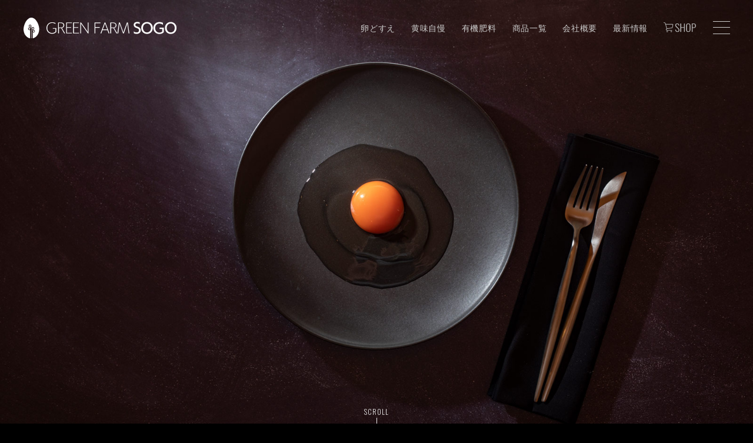

--- FILE ---
content_type: text/html; charset=UTF-8
request_url: https://gfsogo.co.jp/
body_size: 9463
content:
<!doctype html>
<html lang="ja"
	prefix="og: https://ogp.me/ns#" >
<head>
<meta charset="UTF-8" />
<meta name="viewport" content="width=1100, user-scalable=0">
<link rel="profile" href="https://gmpg.org/xfn/11" />
<link rel="shortcut icon" href="https://gfsogo.co.jp/images/favicon.ico">
<!-- Global site tag (gtag.js) - Google Analytics -->
<script async src="https://www.googletagmanager.com/gtag/js?id=G-XBQ5JLP8Q6"></script>
<script>
  window.dataLayer = window.dataLayer || [];
  function gtag(){dataLayer.push(arguments);}
  gtag('js', new Date());

  gtag('config', 'G-XBQ5JLP8Q6');
</script>

<script>(function(html){html.className = html.className.replace(/\bno-js\b/,'js')})(document.documentElement);</script>
<title>グリーンファームソーゴ - 鶏卵の生産・販売｜京都府福知山市</title>

		<!-- All in One SEO 4.1.5.3 -->
		<meta name="description" content="食を引き立てる、幸福の卵。卵はその味わいと色彩で、食に幸福感を与えてくれます。私たちグリーンファームソーゴは、卵の生産者として、ふくよかな味わいと、ゆたかな色彩を大切に、日々、皆様に幸福の卵をお届けしています。" />
		<meta name="robots" content="max-image-preview:large" />
		<link rel="canonical" href="https://gfsogo.co.jp/" />
		<link rel="next" href="https://gfsogo.co.jp/page/2/" />
		<meta property="og:locale" content="ja_JP" />
		<meta property="og:site_name" content="グリーンファームソーゴ - 鶏卵の生産・販売｜京都府福知山市" />
		<meta property="og:type" content="website" />
		<meta property="og:title" content="グリーンファームソーゴ - 鶏卵の生産・販売｜京都府福知山市" />
		<meta property="og:description" content="食を引き立てる、幸福の卵。卵はその味わいと色彩で、食に幸福感を与えてくれます。私たちグリーンファームソーゴは、卵の生産者として、ふくよかな味わいと、ゆたかな色彩を大切に、日々、皆様に幸福の卵をお届けしています。" />
		<meta property="og:url" content="https://gfsogo.co.jp/" />
		<meta property="og:image" content="https://gfsogo.co.jp/wps/wp-content/uploads/2021/12/screenshot.png" />
		<meta property="og:image:secure_url" content="https://gfsogo.co.jp/wps/wp-content/uploads/2021/12/screenshot.png" />
		<meta name="twitter:card" content="summary" />
		<meta name="twitter:domain" content="gfsogo.co.jp" />
		<meta name="twitter:title" content="グリーンファームソーゴ - 鶏卵の生産・販売｜京都府福知山市" />
		<meta name="twitter:description" content="食を引き立てる、幸福の卵。卵はその味わいと色彩で、食に幸福感を与えてくれます。私たちグリーンファームソーゴは、卵の生産者として、ふくよかな味わいと、ゆたかな色彩を大切に、日々、皆様に幸福の卵をお届けしています。" />
		<meta name="twitter:image" content="https://gfsogo.co.jp/wps/wp-content/uploads/2021/12/screenshot.png" />
		<script type="application/ld+json" class="aioseo-schema">
			{"@context":"https:\/\/schema.org","@graph":[{"@type":"WebSite","@id":"https:\/\/gfsogo.co.jp\/#website","url":"https:\/\/gfsogo.co.jp\/","name":"\u30b0\u30ea\u30fc\u30f3\u30d5\u30a1\u30fc\u30e0\u30bd\u30fc\u30b4","description":"\u9d8f\u5375\u306e\u751f\u7523\u30fb\u8ca9\u58f2\uff5c\u4eac\u90fd\u5e9c\u798f\u77e5\u5c71\u5e02","inLanguage":"ja","publisher":{"@id":"https:\/\/gfsogo.co.jp\/#organization"},"potentialAction":{"@type":"SearchAction","target":{"@type":"EntryPoint","urlTemplate":"https:\/\/gfsogo.co.jp\/?s={search_term_string}"},"query-input":"required name=search_term_string"}},{"@type":"Organization","@id":"https:\/\/gfsogo.co.jp\/#organization","name":"\u6709\u9650\u4f1a\u793e\u30b0\u30ea\u30fc\u30f3\u30d5\u30a1\u30fc\u30e0\u30bd\u30fc\u30b4","url":"https:\/\/gfsogo.co.jp\/","logo":{"@type":"ImageObject","@id":"https:\/\/gfsogo.co.jp\/#organizationLogo","url":"https:\/\/gfsogo.co.jp\/wps\/wp-content\/uploads\/2021\/12\/logo_g.png","width":600,"height":86},"image":{"@id":"https:\/\/gfsogo.co.jp\/#organizationLogo"}},{"@type":"BreadcrumbList","@id":"https:\/\/gfsogo.co.jp\/#breadcrumblist","itemListElement":[{"@type":"ListItem","@id":"https:\/\/gfsogo.co.jp\/#listItem","position":1,"item":{"@type":"WebPage","@id":"https:\/\/gfsogo.co.jp\/","name":"\u30db\u30fc\u30e0","description":"\u98df\u3092\u5f15\u304d\u7acb\u3066\u308b\u3001\u5e78\u798f\u306e\u5375\u3002\u5375\u306f\u305d\u306e\u5473\u308f\u3044\u3068\u8272\u5f69\u3067\u3001\u98df\u306b\u5e78\u798f\u611f\u3092\u4e0e\u3048\u3066\u304f\u308c\u307e\u3059\u3002\u79c1\u305f\u3061\u30b0\u30ea\u30fc\u30f3\u30d5\u30a1\u30fc\u30e0\u30bd\u30fc\u30b4\u306f\u3001\u5375\u306e\u751f\u7523\u8005\u3068\u3057\u3066\u3001\u3075\u304f\u3088\u304b\u306a\u5473\u308f\u3044\u3068\u3001\u3086\u305f\u304b\u306a\u8272\u5f69\u3092\u5927\u5207\u306b\u3001\u65e5\u3005\u3001\u7686\u69d8\u306b\u5e78\u798f\u306e\u5375\u3092\u304a\u5c4a\u3051\u3057\u3066\u3044\u307e\u3059\u3002","url":"https:\/\/gfsogo.co.jp\/"}}]},{"@type":"CollectionPage","@id":"https:\/\/gfsogo.co.jp\/#collectionpage","url":"https:\/\/gfsogo.co.jp\/","name":"\u30b0\u30ea\u30fc\u30f3\u30d5\u30a1\u30fc\u30e0\u30bd\u30fc\u30b4 - \u9d8f\u5375\u306e\u751f\u7523\u30fb\u8ca9\u58f2\uff5c\u4eac\u90fd\u5e9c\u798f\u77e5\u5c71\u5e02","description":"\u98df\u3092\u5f15\u304d\u7acb\u3066\u308b\u3001\u5e78\u798f\u306e\u5375\u3002\u5375\u306f\u305d\u306e\u5473\u308f\u3044\u3068\u8272\u5f69\u3067\u3001\u98df\u306b\u5e78\u798f\u611f\u3092\u4e0e\u3048\u3066\u304f\u308c\u307e\u3059\u3002\u79c1\u305f\u3061\u30b0\u30ea\u30fc\u30f3\u30d5\u30a1\u30fc\u30e0\u30bd\u30fc\u30b4\u306f\u3001\u5375\u306e\u751f\u7523\u8005\u3068\u3057\u3066\u3001\u3075\u304f\u3088\u304b\u306a\u5473\u308f\u3044\u3068\u3001\u3086\u305f\u304b\u306a\u8272\u5f69\u3092\u5927\u5207\u306b\u3001\u65e5\u3005\u3001\u7686\u69d8\u306b\u5e78\u798f\u306e\u5375\u3092\u304a\u5c4a\u3051\u3057\u3066\u3044\u307e\u3059\u3002","inLanguage":"ja","isPartOf":{"@id":"https:\/\/gfsogo.co.jp\/#website"},"breadcrumb":{"@id":"https:\/\/gfsogo.co.jp\/#breadcrumblist"},"about":{"@id":"https:\/\/gfsogo.co.jp\/#organization"}}]}
		</script>
		<!-- All in One SEO -->

		<!-- This site uses the Google Analytics by MonsterInsights plugin v8.10.0 - Using Analytics tracking - https://www.monsterinsights.com/ -->
		<!-- Note: MonsterInsights is not currently configured on this site. The site owner needs to authenticate with Google Analytics in the MonsterInsights settings panel. -->
					<!-- No UA code set -->
				<!-- / Google Analytics by MonsterInsights -->
		<link rel='stylesheet' id='classic-theme-styles-css' href='https://gfsogo.co.jp/wps/wp-includes/css/classic-themes.min.css?ver=6.2.8' type='text/css' media='all' />
<style id='global-styles-inline-css' type='text/css'>
body{--wp--preset--color--black: #000000;--wp--preset--color--cyan-bluish-gray: #abb8c3;--wp--preset--color--white: #ffffff;--wp--preset--color--pale-pink: #f78da7;--wp--preset--color--vivid-red: #cf2e2e;--wp--preset--color--luminous-vivid-orange: #ff6900;--wp--preset--color--luminous-vivid-amber: #fcb900;--wp--preset--color--light-green-cyan: #7bdcb5;--wp--preset--color--vivid-green-cyan: #00d084;--wp--preset--color--pale-cyan-blue: #8ed1fc;--wp--preset--color--vivid-cyan-blue: #0693e3;--wp--preset--color--vivid-purple: #9b51e0;--wp--preset--gradient--vivid-cyan-blue-to-vivid-purple: linear-gradient(135deg,rgba(6,147,227,1) 0%,rgb(155,81,224) 100%);--wp--preset--gradient--light-green-cyan-to-vivid-green-cyan: linear-gradient(135deg,rgb(122,220,180) 0%,rgb(0,208,130) 100%);--wp--preset--gradient--luminous-vivid-amber-to-luminous-vivid-orange: linear-gradient(135deg,rgba(252,185,0,1) 0%,rgba(255,105,0,1) 100%);--wp--preset--gradient--luminous-vivid-orange-to-vivid-red: linear-gradient(135deg,rgba(255,105,0,1) 0%,rgb(207,46,46) 100%);--wp--preset--gradient--very-light-gray-to-cyan-bluish-gray: linear-gradient(135deg,rgb(238,238,238) 0%,rgb(169,184,195) 100%);--wp--preset--gradient--cool-to-warm-spectrum: linear-gradient(135deg,rgb(74,234,220) 0%,rgb(151,120,209) 20%,rgb(207,42,186) 40%,rgb(238,44,130) 60%,rgb(251,105,98) 80%,rgb(254,248,76) 100%);--wp--preset--gradient--blush-light-purple: linear-gradient(135deg,rgb(255,206,236) 0%,rgb(152,150,240) 100%);--wp--preset--gradient--blush-bordeaux: linear-gradient(135deg,rgb(254,205,165) 0%,rgb(254,45,45) 50%,rgb(107,0,62) 100%);--wp--preset--gradient--luminous-dusk: linear-gradient(135deg,rgb(255,203,112) 0%,rgb(199,81,192) 50%,rgb(65,88,208) 100%);--wp--preset--gradient--pale-ocean: linear-gradient(135deg,rgb(255,245,203) 0%,rgb(182,227,212) 50%,rgb(51,167,181) 100%);--wp--preset--gradient--electric-grass: linear-gradient(135deg,rgb(202,248,128) 0%,rgb(113,206,126) 100%);--wp--preset--gradient--midnight: linear-gradient(135deg,rgb(2,3,129) 0%,rgb(40,116,252) 100%);--wp--preset--duotone--dark-grayscale: url('#wp-duotone-dark-grayscale');--wp--preset--duotone--grayscale: url('#wp-duotone-grayscale');--wp--preset--duotone--purple-yellow: url('#wp-duotone-purple-yellow');--wp--preset--duotone--blue-red: url('#wp-duotone-blue-red');--wp--preset--duotone--midnight: url('#wp-duotone-midnight');--wp--preset--duotone--magenta-yellow: url('#wp-duotone-magenta-yellow');--wp--preset--duotone--purple-green: url('#wp-duotone-purple-green');--wp--preset--duotone--blue-orange: url('#wp-duotone-blue-orange');--wp--preset--font-size--small: 13px;--wp--preset--font-size--medium: 20px;--wp--preset--font-size--large: 36px;--wp--preset--font-size--x-large: 42px;--wp--preset--spacing--20: 0.44rem;--wp--preset--spacing--30: 0.67rem;--wp--preset--spacing--40: 1rem;--wp--preset--spacing--50: 1.5rem;--wp--preset--spacing--60: 2.25rem;--wp--preset--spacing--70: 3.38rem;--wp--preset--spacing--80: 5.06rem;--wp--preset--shadow--natural: 6px 6px 9px rgba(0, 0, 0, 0.2);--wp--preset--shadow--deep: 12px 12px 50px rgba(0, 0, 0, 0.4);--wp--preset--shadow--sharp: 6px 6px 0px rgba(0, 0, 0, 0.2);--wp--preset--shadow--outlined: 6px 6px 0px -3px rgba(255, 255, 255, 1), 6px 6px rgba(0, 0, 0, 1);--wp--preset--shadow--crisp: 6px 6px 0px rgba(0, 0, 0, 1);}:where(.is-layout-flex){gap: 0.5em;}body .is-layout-flow > .alignleft{float: left;margin-inline-start: 0;margin-inline-end: 2em;}body .is-layout-flow > .alignright{float: right;margin-inline-start: 2em;margin-inline-end: 0;}body .is-layout-flow > .aligncenter{margin-left: auto !important;margin-right: auto !important;}body .is-layout-constrained > .alignleft{float: left;margin-inline-start: 0;margin-inline-end: 2em;}body .is-layout-constrained > .alignright{float: right;margin-inline-start: 2em;margin-inline-end: 0;}body .is-layout-constrained > .aligncenter{margin-left: auto !important;margin-right: auto !important;}body .is-layout-constrained > :where(:not(.alignleft):not(.alignright):not(.alignfull)){max-width: var(--wp--style--global--content-size);margin-left: auto !important;margin-right: auto !important;}body .is-layout-constrained > .alignwide{max-width: var(--wp--style--global--wide-size);}body .is-layout-flex{display: flex;}body .is-layout-flex{flex-wrap: wrap;align-items: center;}body .is-layout-flex > *{margin: 0;}:where(.wp-block-columns.is-layout-flex){gap: 2em;}.has-black-color{color: var(--wp--preset--color--black) !important;}.has-cyan-bluish-gray-color{color: var(--wp--preset--color--cyan-bluish-gray) !important;}.has-white-color{color: var(--wp--preset--color--white) !important;}.has-pale-pink-color{color: var(--wp--preset--color--pale-pink) !important;}.has-vivid-red-color{color: var(--wp--preset--color--vivid-red) !important;}.has-luminous-vivid-orange-color{color: var(--wp--preset--color--luminous-vivid-orange) !important;}.has-luminous-vivid-amber-color{color: var(--wp--preset--color--luminous-vivid-amber) !important;}.has-light-green-cyan-color{color: var(--wp--preset--color--light-green-cyan) !important;}.has-vivid-green-cyan-color{color: var(--wp--preset--color--vivid-green-cyan) !important;}.has-pale-cyan-blue-color{color: var(--wp--preset--color--pale-cyan-blue) !important;}.has-vivid-cyan-blue-color{color: var(--wp--preset--color--vivid-cyan-blue) !important;}.has-vivid-purple-color{color: var(--wp--preset--color--vivid-purple) !important;}.has-black-background-color{background-color: var(--wp--preset--color--black) !important;}.has-cyan-bluish-gray-background-color{background-color: var(--wp--preset--color--cyan-bluish-gray) !important;}.has-white-background-color{background-color: var(--wp--preset--color--white) !important;}.has-pale-pink-background-color{background-color: var(--wp--preset--color--pale-pink) !important;}.has-vivid-red-background-color{background-color: var(--wp--preset--color--vivid-red) !important;}.has-luminous-vivid-orange-background-color{background-color: var(--wp--preset--color--luminous-vivid-orange) !important;}.has-luminous-vivid-amber-background-color{background-color: var(--wp--preset--color--luminous-vivid-amber) !important;}.has-light-green-cyan-background-color{background-color: var(--wp--preset--color--light-green-cyan) !important;}.has-vivid-green-cyan-background-color{background-color: var(--wp--preset--color--vivid-green-cyan) !important;}.has-pale-cyan-blue-background-color{background-color: var(--wp--preset--color--pale-cyan-blue) !important;}.has-vivid-cyan-blue-background-color{background-color: var(--wp--preset--color--vivid-cyan-blue) !important;}.has-vivid-purple-background-color{background-color: var(--wp--preset--color--vivid-purple) !important;}.has-black-border-color{border-color: var(--wp--preset--color--black) !important;}.has-cyan-bluish-gray-border-color{border-color: var(--wp--preset--color--cyan-bluish-gray) !important;}.has-white-border-color{border-color: var(--wp--preset--color--white) !important;}.has-pale-pink-border-color{border-color: var(--wp--preset--color--pale-pink) !important;}.has-vivid-red-border-color{border-color: var(--wp--preset--color--vivid-red) !important;}.has-luminous-vivid-orange-border-color{border-color: var(--wp--preset--color--luminous-vivid-orange) !important;}.has-luminous-vivid-amber-border-color{border-color: var(--wp--preset--color--luminous-vivid-amber) !important;}.has-light-green-cyan-border-color{border-color: var(--wp--preset--color--light-green-cyan) !important;}.has-vivid-green-cyan-border-color{border-color: var(--wp--preset--color--vivid-green-cyan) !important;}.has-pale-cyan-blue-border-color{border-color: var(--wp--preset--color--pale-cyan-blue) !important;}.has-vivid-cyan-blue-border-color{border-color: var(--wp--preset--color--vivid-cyan-blue) !important;}.has-vivid-purple-border-color{border-color: var(--wp--preset--color--vivid-purple) !important;}.has-vivid-cyan-blue-to-vivid-purple-gradient-background{background: var(--wp--preset--gradient--vivid-cyan-blue-to-vivid-purple) !important;}.has-light-green-cyan-to-vivid-green-cyan-gradient-background{background: var(--wp--preset--gradient--light-green-cyan-to-vivid-green-cyan) !important;}.has-luminous-vivid-amber-to-luminous-vivid-orange-gradient-background{background: var(--wp--preset--gradient--luminous-vivid-amber-to-luminous-vivid-orange) !important;}.has-luminous-vivid-orange-to-vivid-red-gradient-background{background: var(--wp--preset--gradient--luminous-vivid-orange-to-vivid-red) !important;}.has-very-light-gray-to-cyan-bluish-gray-gradient-background{background: var(--wp--preset--gradient--very-light-gray-to-cyan-bluish-gray) !important;}.has-cool-to-warm-spectrum-gradient-background{background: var(--wp--preset--gradient--cool-to-warm-spectrum) !important;}.has-blush-light-purple-gradient-background{background: var(--wp--preset--gradient--blush-light-purple) !important;}.has-blush-bordeaux-gradient-background{background: var(--wp--preset--gradient--blush-bordeaux) !important;}.has-luminous-dusk-gradient-background{background: var(--wp--preset--gradient--luminous-dusk) !important;}.has-pale-ocean-gradient-background{background: var(--wp--preset--gradient--pale-ocean) !important;}.has-electric-grass-gradient-background{background: var(--wp--preset--gradient--electric-grass) !important;}.has-midnight-gradient-background{background: var(--wp--preset--gradient--midnight) !important;}.has-small-font-size{font-size: var(--wp--preset--font-size--small) !important;}.has-medium-font-size{font-size: var(--wp--preset--font-size--medium) !important;}.has-large-font-size{font-size: var(--wp--preset--font-size--large) !important;}.has-x-large-font-size{font-size: var(--wp--preset--font-size--x-large) !important;}
.wp-block-navigation a:where(:not(.wp-element-button)){color: inherit;}
:where(.wp-block-columns.is-layout-flex){gap: 2em;}
.wp-block-pullquote{font-size: 1.5em;line-height: 1.6;}
</style>
<link rel='stylesheet' id='contact-form-7-css' href='https://gfsogo.co.jp/wps/wp-content/plugins/contact-form-7/includes/css/styles.css?ver=5.5.3' type='text/css' media='all' />
<link rel='stylesheet' id='responsive-lightbox-fancybox-css' href='https://gfsogo.co.jp/wps/wp-content/plugins/responsive-lightbox/assets/fancybox/jquery.fancybox.min.css?ver=2.3.3' type='text/css' media='all' />
<link rel='stylesheet' id='twentyseventeen-style-css' href='https://gfsogo.co.jp/wps/wp-content/themes/gfsogo/style.css?ver=6.2.8' type='text/css' media='all' />
<!--[if lt IE 9]>
<link rel='stylesheet' id='twentyseventeen-ie8-css' href='https://gfsogo.co.jp/wps/wp-content/themes/gfsogo/assets/css/ie8.css?ver=1.0' type='text/css' media='all' />
<![endif]-->
<script type='text/javascript' src='https://gfsogo.co.jp/wps/wp-includes/js/jquery/jquery.min.js?ver=3.6.4' id='jquery-core-js'></script>
<script type='text/javascript' src='https://gfsogo.co.jp/wps/wp-includes/js/jquery/jquery-migrate.min.js?ver=3.4.0' id='jquery-migrate-js'></script>
<script type='text/javascript' src='https://gfsogo.co.jp/wps/wp-content/plugins/responsive-lightbox/assets/fancybox/jquery.fancybox.min.js?ver=2.3.3' id='responsive-lightbox-fancybox-js'></script>
<script type='text/javascript' src='https://gfsogo.co.jp/wps/wp-includes/js/underscore.min.js?ver=1.13.4' id='underscore-js'></script>
<script type='text/javascript' src='https://gfsogo.co.jp/wps/wp-content/plugins/responsive-lightbox/assets/infinitescroll/infinite-scroll.pkgd.min.js?ver=6.2.8' id='responsive-lightbox-infinite-scroll-js'></script>
<script type='text/javascript' id='responsive-lightbox-js-extra'>
/* <![CDATA[ */
var rlArgs = {"script":"fancybox","selector":"lightbox","customEvents":"","activeGalleries":"1","modal":"0","showOverlay":"1","showCloseButton":"1","enableEscapeButton":"1","hideOnOverlayClick":"1","hideOnContentClick":"0","cyclic":"0","showNavArrows":"1","autoScale":"1","scrolling":"yes","centerOnScroll":"1","opacity":"1","overlayOpacity":"90","overlayColor":"#2b2b2b","titleShow":"1","titlePosition":"outside","transitions":"fade","easings":"swing","speeds":"300","changeSpeed":"300","changeFade":"100","padding":"5","margin":"5","videoWidth":"1080","videoHeight":"720","woocommerce_gallery":"0","ajaxurl":"https:\/\/gfsogo.co.jp\/wps\/wp-admin\/admin-ajax.php","nonce":"0ff90053db"};
/* ]]> */
</script>
<script type='text/javascript' src='https://gfsogo.co.jp/wps/wp-content/plugins/responsive-lightbox/js/front.js?ver=2.3.3' id='responsive-lightbox-js'></script>
<!--[if lt IE 9]>
<script type='text/javascript' src='https://gfsogo.co.jp/wps/wp-content/themes/gfsogo/assets/js/html5.js?ver=3.7.3' id='html5-js'></script>
<![endif]-->
    
<script src="https://cdn.jsdelivr.net/npm/lazyload@2.0.0-rc.2/lazyload.min.js"></script>
<link rel="preconnect" href="https://fonts.googleapis.com">
<link rel="preconnect" href="https://fonts.gstatic.com" crossorigin>
<link href="https://fonts.googleapis.com/css2?family=Kanit:wght@700;800&family=Oswald:wght@300;400&family=Pinyon+Script&display=swap" rel="stylesheet">
<link href="https://fonts.googleapis.com/icon?family=Material+Icons" rel="stylesheet">
<script src="https://gfsogo.co.jp/wps/js/scrollreveal.min.js"></script>
<link rel="stylesheet"href="js/swiper/swiper-bundle.min.css">
<script src="js/swiper/swiper-bundle.min.js"></script>
</head>

<body class="fadein">
    
<div class="swiper-container" id="swc">
    <div class="swiper-wrapper">
                <div class="swiper-slide" style="background-image: url(images/top/main1.jpg)"></div>
        <div class="swiper-slide" style="background-image: url(images/top/main2.jpg)"></div>
            </div>
</div>
<script> var mySwiper = new Swiper ('.swiper-container', {
    effect: "fade",  autoplay: { delay: 3500, disableOnInteraction: false},speed: 2000, })    
    jQuery(window).on('scroll', function(){
  var scrollTop = jQuery(window).scrollTop();
  var bgPosition = scrollTop / 2; 
        console.log(bgPosition);
if(bgPosition == 0) {jQuery('.swiper-container').css('top', '0px'); } else{ jQuery('.swiper-container').css('top', '-'+ bgPosition + 'px');  } 
    console.log(getComputedStyle(document.getElementById("swc")).top);
    })
</script>

    
<header class="header_top">
	<div class="header_inner">
		<h1><a href="https://gfsogo.co.jp"><img src="https://gfsogo.co.jp/images/global/logo_w.svg" alt="有限会社グリーンファームソーゴ"></a></h1>
		<nav>
			<ul>
				<li><a href="https://gfsogo.co.jp/tamagodosue/">卵どすえ</a></li>
				<li><a href="https://gfsogo.co.jp/kimijiman/">黄味自慢</a></li>
				<li><a href="https://gfsogo.co.jp/onikana/">有機肥料</a></li>
				<li><a href="https://gfsogo.co.jp/product/">商品一覧</a></li>
				<li><a href="https://gfsogo.co.jp/company.">会社概要</a></li>
				<li><a href="https://gfsogo.co.jp/news/">最新情報</a></li>
				<li><a href="https://gfsogo.theshop.jp/" target="_blank"><img src="https://gfsogo.co.jp/images/global/cart_w.svg" alt="オンラインショップ"></a></li>
			</ul>
		</nav>
</header>
    
        <a class="menu"><span class="menu__line menu__line--top menu__line_white"></span><span class="menu__line menu__line--middle menu__line_white"></span><span class="menu__line menu__line--bottom menu__line_white"></span> </a> </div>
    <div class="gnav">
        <div class="gnav_wrap">
        <a href="https://gfsogo.co.jp" class="gnav_logo"><img src="https://gfsogo.co.jp/images/global/logo_w.svg" alt="有限会社グリーンファームソーゴ"></a>
        
        <ul>
            <li class="Listfadein"><a href="https://gfsogo.co.jp/tamagodosue/">卵どすえ<span>Tamago Dosue</span></a></li>
				<li class="Listfadein"><a href="https://gfsogo.co.jp/kimijiman/">黄味自慢<span>Kimi Jiman</span></a></li>
				<li class="Listfadein"><a href="https://gfsogo.co.jp/onikana/">有機肥料<span>Organic Fertilizer</a></li>
				<li class="Listfadein"><a href="https://gfsogo.co.jp/product/">商品一覧<span>Products</span></a></li>
				<li class="Listfadein"><a href="https://gfsogo.co.jp/company/">会社概要<span>Company</span></a></li>
                <li class="Listfadein"><a href="https://gfsogo.co.jp/news/">最新情報<span>News</span></a></li>
                <li class="gnav_sr Listfadein" id="recruit">採用情報<br><div id="recruit_sub"><a href="https://gfsogo.co.jp/recruit_gp/">工場部門</a><a href="https://gfsogo.co.jp/recruit_fr/">農場部門</a></div><span>Recruit</span></li>
                <li class="gnav_s Listfadein"><a href="https://gfsogo.co.jp/quality/">品質への取り組み<span>Quality Control</span></a></li>
                <li class="gnav_s Listfadein"><a href="https://gfsogo.co.jp/sdgs/">SDGsへの取り組み<span>Sustainable Development Goals</span></a></li>
                <li class="gnav_s Listfadein contlink"><a href="https://gfsogo.co.jp/contact/">お問い合わせ<span>Contact us</a></li>
                <li class="Listfadein shoplink"><a href="https://gfsogo.theshop.jp/" target="_blank" class="shop"><img src="https://gfsogo.co.jp/images/global/cart_w.svg" alt="オンラインショップ"></a></li>
                <li class="Listfadein shoplink"><a href="https://www.satofull.jp/products/detail.php?product_id=1146810" target="_blank" class="satofuru"><img src="https://gfsogo.co.jp/images/satofuru.png" alt="さとふる ふるさと納税"></a></li>
			
            <li class="Listfadein gnav_info">
            <div class="gnav_co">有限会社グリーンファームソーゴ</div>
            <address>
			〒620-0331 京都府福知山市大江町三河860　<br class="pcno"><a href="tel:0773-56-1910">TEL 0773-56-1910</a>　FAX 0773-56-0593
			</address>
            </li>
            </ul>
        </div>
    </div>

<script>
    jQuery("#recruit_sub").hide();
    jQuery("#recruit").click(function () {
 jQuery("#recruit_sub").slideToggle('fast');
});
    
        jQuery(function($){
    $('.menu').on('click',function(){
        $('.menu__line').toggleClass('active');
        $('.gnav').fadeToggle('fast');
        $('.Listfadein').each(function(i){
        let delay = 30;
        $(this).delay(i * delay).queue(function(next){
            $(this).addClass('show');
            next();
        });   
    })
    });
});
 </script> 
    
<script> 
    jQuery(window).on('scroll', function(){
  var scrollTop = jQuery(window).scrollTop();
  var bgPosition = scrollTop / 2; 
        var opa = 1 - bgPosition / 300;
        if( opa < 0 ) {opa = 0;}
        jQuery('.top_scroll').css('opacity', opa);
if(bgPosition == 0) {jQuery('.swiper-container').css('top', '0px'); } else{ jQuery('.swiper-container').css('top', '-'+ bgPosition + 'px');  } 
    console.log(getComputedStyle(document.getElementById("swc")).top);
    })
</script>
    
    
    
    
    
    

<div class="top_scroll">SCROLL<div></div></div>

<section class="top_concpet">
	<div class="tc_inner"> <img src="images/top/egg2.png" class="tc_img1 lazyload">
        <div class="tc_concept">
		<div class="c_eng pin">Color of happiness</div>
		<h2 class="tc_h2">食を引き立てる、幸福の卵。</h2>
		<p class="concept">一枚の皿、一杯の椀の中で、<br>
			卵が主役となることは、少ないかもしれません。<br>
			しかし、卵は具材をよりよく引き立て、食を彩るもの。<br>
			卵はその味わいと色彩で、食に幸福感を与えてくれます。<br>
			私たちグリーンファームソーゴは、卵の生産者として、<br>
			ふくよかな味わいと、ゆたかな色彩を大切に、<br>
			日々、皆様に幸福の卵をお届けしています。 </p>
        </div>
		<img src="images/top/medama.png" class="tc_img2 lazyload"> <img src="images/top/skillet1.png" class="tc_img3 lazyload">
		<div class="tc_box">
			<h2 class="h2_no">01<span class="kanit">VALUE</span></h2>
			<h3>料理を変える、濃厚さと鮮やかさ。</h3>
			<p>グリーンファームソーゴのたまごは、濃厚な味わいが特徴の「卵どすえ」と、料理に鮮やかさを加える「黄味自慢」を中心に、味にも見た目にも豊かさを加えるたまごを、毎日約２０万個お届けしています。</p>
		</div>
	</div>
</section>
<script>
 ScrollReveal().reveal('.tc_concept', { duration: 1200,viewFactor: 0.1,origin: 'bottom', distance: '30px',delay: 0});
 ScrollReveal().reveal('.tc_box', { duration: 1200,viewFactor: 0.1,origin: 'bottom', distance: '30px',delay: 20});
 ScrollReveal().reveal('.tc_img1', { duration: 1200,viewFactor: 0.1,origin: 'bottom', distance: '30px',delay: 40});
 ScrollReveal().reveal('.tc_img2', { duration: 1200,viewFactor: 0.1,origin: 'bottom', distance: '30px',delay: 60});
 ScrollReveal().reveal('.tc_img3', { duration: 1200,viewFactor: 0.1,origin: 'bottom', distance: '30px',delay: 80});
</script>

<section class="t_color">
    <div class="w1000"><img src="images/top/kimi2.jpg" class="t_color_img lazyload">
	<div class="t_color_box">
		<h2 class="h2_no">02<span class="kanit">COLORS</span></h2>
		<h3>赤か、黄色か。</h3>
		<p>料理やスイーツなど、お客様が目指すメニューに合わせて、「赤か、黄か」最適な黄身色をお選びください。濃厚さを主張する赤みの黄身か、鮮やかなレモン色に変わる黄身か。個性がある、2種類のたまごをご選択いただけます。</p>
	</div>
    </div>
	<div class="cf"></div>
</section>
<script>
 ScrollReveal().reveal('.t_color_img', { duration: 1200,viewFactor: 0.1,origin: 'bottom', distance: '30px',delay: 50});
 ScrollReveal().reveal('.t_color_box', { duration: 1200,viewFactor: 0.1,origin: 'bottom', distance: '30px',delay: 50});
</script>
<section class="t_oe">
	<div class="unkai"></div>
	<div class="w1050"> <img src="images/top/factory.jpg" class="lazyload t_factoryimg">
		<div class="t_oe_box">
			<h2 class="h2_no">03<span class="kanit">ABOUT</span></h2>
			<h3>京都・大江町より</h3>
			<p>グリーンファームソーゴのたまごは、雲海と鬼伝説の名山「大江山」、アユの漁場としても知られる「由良川」など、美しい自然の中で生まれています。美しい川と鮮やかな花、萌える緑に囲まれた田舎町大江町から、全国へ、世界へ。ひとつひとつ真心を込めたたまごをお届けします。</p>
			<div class="linkbtn"><a href="company/" class="white">会社概要</a></div>
		</div>
	</div>
</section>
<script>
 ScrollReveal().reveal('.t_factoryimg', { duration: 1200,viewFactor: 0.1,origin: 'bottom', distance: '30px',delay: 50});
 ScrollReveal().reveal('.t_oe_box', { duration: 1200,viewFactor: 0.1,origin: 'bottom', distance: '30px',delay: 50});
</script>
<section class="t_product">
	<h2 class="h2_c_eng osw">PRODUCTS</h2>
	<div class="c2_eng pin">Color of happiness</div>
	<div class="t_product_box"> <img src="images/top/tamagodosue.jpg" alt="卵どすえ" class="lazyload">
		<h3>卵どすえ<span>TAMAGO DOSUE</span></h3>
		<p>卵黄の赤みと濃厚なコク</p>
		<div class="linkbtn"><a href="tamagodosue/" class="white">詳しく見る</a></div>
	</div>
	<div class="t_product_box"> <img src="images/top/kimijiman.jpg" alt="黄味自慢" class="lazyload">
		<h3>黄味自慢<span>KIMI JIMAN</span></h3>
		<p>鮮やかに透き通る黄色</p>
		<div class="linkbtn"><a href="kimijiman/" class="white">詳しく見る</a></div>
	</div>
	<div class="linkbtn t_product_list_link"><a href="product/" class="white">商品一覧</a></div>
</section>
<script>
 ScrollReveal().reveal('.t_product', { duration: 1200,viewFactor: 0.1,origin: 'bottom', distance: '30px',delay: 50});
</script>
<section class="t_other">
<div class="w1000 relative">
<img src="images/top/hiryoimage.jpg" class="t_other_img1 lazyload"> <img src="images/top/hiryo.png" alt="有機肥料 鬼に金棒 醗酵鶏糞" class="t_other_img2 lazyload">
<div class="t_other_box">
	<h2 class="h2_no2 kanit">OTHERS</h2>
	<h3>有機肥料</h3>
	<p>葉物野菜・根菜などの栽培における、元肥・追肥・土壌改良に。鶏糞を長時間、撹拌・醗酵・完熟・乾燥させた、高品質の肥料です。天然由来の素材のみ使用しておりますので、安心してご使用下さい。</p>

	<div class="linkbtn_black"><a href="onikana/">詳しく見る</a></div>
</div>
</div>
</section>

<script>
 ScrollReveal().reveal('.t_other_img1', { duration: 1200,viewFactor: 0.1,origin: 'bottom', distance: '30px',delay: 50});
 ScrollReveal().reveal('.t_other_img2', { duration: 1200,viewFactor: 0.1,origin: 'bottom', distance: '30px',delay: 70});
 ScrollReveal().reveal('.t_other_box', { duration: 1200,viewFactor: 0.1,origin: 'bottom', distance: '30px',delay: 90});
</script>



<section class="t_other2">
<div class="w1000">
<div class="t_news">
	<h2 class="t_news_h2"><img src="images/top/egg2.png">NEWS<span class="pin">What’s new?</span></h2>
        <ul>
            
                    <li><a href="https://gfsogo.co.jp/2024/01/09/3587/"><span>2024.01.09</span><span>GFSのお知らせ</span><br class="pcno">農林水産省のホームページに掲載されました</a></li>
                    <li><a href="https://gfsogo.co.jp/2023/10/10/3576/"><span>2023.10.10</span><span>GFSのお知らせ</span><br class="pcno">広報ふくちやまに掲載されました</a></li>
                    <li><a href="https://gfsogo.co.jp/2023/09/22/3559/"><span>2023.09.22</span><span>GFSのお知らせ</span><br class="pcno">北近畿経済新聞に掲載されました</a></li>
                    <li><a href="https://gfsogo.co.jp/2022/12/01/3512/"><span>2022.12.01</span><span>GFSのお知らせ</span><br class="pcno">京都府「きょうと健康づくり実践企業」として認証いただきました</a></li>
                    <li><a href="https://gfsogo.co.jp/2022/10/29/3503/"><span>2022.10.29</span><span>GFSのお知らせ</span><br class="pcno">電話回線復旧のお知らせ</a></li>
        	</ul>
</div>
</div>
<div class="cf"></div>
</section>
<script>
 ScrollReveal().reveal('.t_news', { duration: 1200,viewFactor: 0.1,origin: 'bottom', distance: '30px',delay: 110});
</script>

<footer>
    <a href="https://gfsogo.co.jp" class="footer_logo"><img src="https://gfsogo.co.jp/images/global/footer_logo_w.svg" alt="有限会社グリーンファームソーゴ"></a>
	<div class="footer_info">
		<div class="footer_co">有限会社グリーンファームソーゴ
			<address>
			〒620-0331 京都府福知山市大江町三河860<span class="spno">　</span><br class="pcno"><a href="tel:0773-56-1910">TEL 0773-56-1910</a>　FAX 0773-56-0593
			</address>
		</div>
		<div class="footer_contact"><a href="https://gfsogo.co.jp/contact/">お問い合わせ</a></div>
	</div>
	<ul class="footer_menu">
		<li><a href="https://gfsogo.co.jp/tamagodosue/">卵どすえ</a></li>
				<li><a href="https://gfsogo.co.jp/kimijiman/">黄味自慢</a></li>
				<li><a href="https://gfsogo.co.jp/onikana/">有機肥料</a></li>
				<li><a href="https://gfsogo.co.jp/product/">商品一覧</a></li>
				<li><a href="https://gfsogo.co.jp/company.">会社概要</a></li>
				<li><a href="https://gfsogo.co.jp/news/">最新情報</a></li>
		<li><a href="https://gfsogo.theshop.jp/" target="_blank"><img src="https://gfsogo.co.jp/images/global/cart_w.svg" alt="オンラインショップ"></a></li>
	</ul>
	<ul class="footer_menu2">
        <li>採用情報&nbsp;〈<a href="https://gfsogo.co.jp/recruit_gp/">工場部門</a>／<a href="https://gfsogo.co.jp/recruit_fr/">農場部門</a>〉</li>
		<li><a href="https://gfsogo.co.jp/quality/">品質への取り組み</a></li>
		<li><a href="https://gfsogo.co.jp/sdgs/">SDGsへの取り組み</a></li>
        <li><a href="https://gfsogo.co.jp/privacy/">プライバシーポリシー</a></li>
	</ul>
	<div id="totop"><img src="https://gfsogo.co.jp/images/global/toptop.svg"></div>
	<div class="copyright"> copyright© Green Farm Sogo. All rights reserved. </div>
</footer>
    
<script>
 ScrollReveal().reveal('footer', { duration: 1200,viewFactor: 0.1,origin: 'bottom', distance: '30px',delay: 0});
jQuery(function () { jQuery('#totop').click(function () { jQuery('body,html').animate({ scrollTop: 0 }, 500); return false; }); });
</script>


<script type='text/javascript' src='https://gfsogo.co.jp/wps/wp-includes/js/dist/vendor/wp-polyfill-inert.min.js?ver=3.1.2' id='wp-polyfill-inert-js'></script>
<script type='text/javascript' src='https://gfsogo.co.jp/wps/wp-includes/js/dist/vendor/regenerator-runtime.min.js?ver=0.13.11' id='regenerator-runtime-js'></script>
<script type='text/javascript' src='https://gfsogo.co.jp/wps/wp-includes/js/dist/vendor/wp-polyfill.min.js?ver=3.15.0' id='wp-polyfill-js'></script>
<script type='text/javascript' id='contact-form-7-js-extra'>
/* <![CDATA[ */
var wpcf7 = {"api":{"root":"https:\/\/gfsogo.co.jp\/wp-json\/","namespace":"contact-form-7\/v1"}};
/* ]]> */
</script>
<script type='text/javascript' src='https://gfsogo.co.jp/wps/wp-content/plugins/contact-form-7/includes/js/index.js?ver=5.5.3' id='contact-form-7-js'></script>
<script type='text/javascript' src='https://gfsogo.co.jp/wps/wp-content/themes/gfsogo/assets/js/skip-link-focus-fix.js?ver=1.0' id='twentyseventeen-skip-link-focus-fix-js'></script>
<script type='text/javascript' src='https://gfsogo.co.jp/wps/wp-content/themes/gfsogo/assets/js/jquery.scrollTo.js?ver=2.1.2' id='jquery-scrollto-js'></script>

<script>
    lazyload();
</script>

</body>
</html>


--- FILE ---
content_type: text/css
request_url: https://gfsogo.co.jp/wps/wp-content/themes/gfsogo/style.css?ver=6.2.8
body_size: 108
content:
@charset "UTF-8";
/*
Theme Name: gfsogo
*/

@import url("style_pc.css") screen and (min-width: 764px);
@import url("style_sp.css") screen and (max-width: 764px);
@import url("style_pc.css") print;




 



--- FILE ---
content_type: text/css
request_url: https://gfsogo.co.jp/wps/wp-content/themes/gfsogo/style_pc.css
body_size: 8344
content:
@charset "UTF-8";
/*Theme Name: greenfarmsogo*/

html, body, div, span, applet, object, iframe,h1, h2, h3, h4, h5, h6, p, blockquote, pre,a, abbr, acronym, address, big, cite, code,del, dfn, em, font, img, ins, kbd, q, s, samp,small, strike, strong, sub, sup, tt, var,b, u, i, center,dl, dt, dd, ol, ul, li,fieldset, form, label, legend,table, caption, tbody, tfoot, thead, tr, th, td {background: transparent;border: 0;margin: 0;padding: 0;vertical-align: baseline;}
body {line-height: 130%;color: #000;}
h1, h2, h3, h4, h5, h6 {font-weight: normal;}
blockquote {quotes: none;}
blockquote:before, blockquote:after {content: '';content: none;}
del {text-decoration: line-through;}
table {border-collapse: collapse;border-spacing: 0;}
a img {border: none;}
p {line-height: 220%;letter-spacing: 0.5px;}
.clearFix {clear: both;}
a:link {color: #49569F;text-decoration: none;}
address {font-style: normal;color: #333;}
ul {list-style: none;}
img {max-width: 100%;height: auto;}

.navigation {margin: 0 0 30px 0;}
.navigation .screen-reader-text {display: none;}
.nav-links .page-numbers {border: #ccc 1px solid;border-radius: 6px;padding: 4px 8px 4px 8px;}
.nav-links .page-numbers:hover {background-color: #ffd;}
.nav-links .page-numbers svg {height: 20px;width:20px;padding: 7px 0 0 0;margin: 0;}
.nav-links .current {background-color: #ffd;}

body {font-family:YuMincho, "Yu Mincho", "Hiragino Mincho ProN", "serif"; background-color: #000;font-feature-settings: "palt";overflow-x: hidden;}

.kanit {font-family: 'Kanit', sans-serif!important;}
.osw {font-family: 'Oswald', sans-serif!important;}
.pin {font-family: 'Pinyon Script', cursive!important;}
.fw300 {font-weight: 300;letter-spacing: 1px;}
.white {color: #fff;}
.black {color: #000;}
.pcno {display: none;}

.lazyload {  /*animation: fadeIn 0.7s;*/ }
 
@keyframes fadeIn {
  0% { opacity: 0; }
  100% { opacity: 1;  }
}

a:hover {opacity: 0.8;}


#fancybox-title {font-size: 16px!important;letter-spacing: 0.5px!important;line-height: 200%!important;padding: 30px 0 0 0!important;width: 800px!important;margin: 0 auto!important;}
#fancybox-title span {font-size: 22px!important;display: block;margin: 0 0 6px 0!important:}

/*　■■■■■■■■■■■■　ヘッダー　■■■■■■■■■■■■　*/

header { }
.header_inner {margin: 0 auto;padding: 30px 0 0 0;position: relative;z-index: 10;height: 80px;}
.header_inner h1 {width: 260px;float: left;padding: 0 0 0 40px;}
.header_inner nav {width: 680px;float: right;text-align: right;line-height: 100%;padding: 8px 0 0 0;}
.header_inner nav ul li {display: inline-block;margin: 0 22px 0 0;font-size: 14px;letter-spacing: 0.7px;}
.header_inner nav ul li a img {width: 55px;height: auto;margin-bottom: -2px;margin-right: 75px;}
.header_inner nav ul li a {color: #ccc;}

.header_top {height: 100vh;}
.fadein {animation: fadeIn 0.5s!important;}

.swiper-container {
    width: 100%;
    height: 100vh;
    z-index: -100!important;
    position: fixed!important;
    top: 0;
}

.swiper-slide {
            background-repeat: no-repeat;
            background-size: cover;
            background-position: center top;
        }

/*menu*/
.menu{height: 18px;right: 40px;top: 32px;width: 24px;position: fixed;padding: 4px;z-index: 150!important;}
.menu_rt{top: 16px!important;}
.menu__line{background: #000;display: block;height: 1px;position: absolute;transition:transform .3s;width: 90%;}
.menu__line_white{background: #ccc;}
.menu__line--middle{top: 14px;}
.menu__line--bottom{bottom: 0;}
.menu__line--top.active{top: 12px;transform: rotate(45deg);}
.menu__line--middle.active{display: none;}
.menu__line--bottom.active{bottom: 12px;transform: rotate(135deg);}


@media screen and (max-width : 1000px) {
.header_inner h1 {width: 240px;float: left;padding: 0 0 0 20px;}
.header_inner nav {width: 570px;float: right;text-align: right;line-height: 100%;padding: 6px 0 0 0;}
.header_inner nav ul li {display: inline-block;margin: 0 14px 0 0;font-size: 13px;letter-spacing: 0.7px;}
.header_inner nav ul li a img {width: 50px;height: auto;margin-bottom: -2px;margin-right: 55px;}
.menu{height: 18px;position: absolute;right: 20px;top: 29px;width: 24px;z-index: 250;position: fixed;padding: 4px;}
}

@media screen and (max-width : 880px) {
.header_inner h1 {width: 220px;float: left;padding: 0 0 0 15px;}
.header_inner nav {width: 530px;float: right;text-align: right;line-height: 100%;padding: 6px 0 0 0;}
.header_inner nav ul li {display: inline-block;margin: 0 10px 0 0;font-size: 12px;letter-spacing: 0px;}
.header_inner nav ul li a img {width: 50px;height: auto;margin-bottom: -2px;margin-right: 50px;}
.menu{height: 18px;position: absolute;right: 15px;top: 29px;width: 24px;z-index: 250;position: fixed;padding: 4px;}
}


.top_scroll {text-align: center;font-family: 'Oswald', sans-serif;font-weight: 300; font-size: 12px;text-align: center;width: 100%;color: #f0f0f0;position: absolute;z-index: 200;letter-spacing: 1px;animation: move-y .7s infinite alternate ease-in-out;top: 95vh;}
.top_scroll div {width: 0.5px;display: block;background-color: #f0f0f0;height: 50px;vertical-align: top;margin: 0 auto;}
@keyframes move-y {
  from {transform: translateY(0);}
  to {transform: translateY(2vh);}
}

/*gnav*/

.gnav{background: rgba(40,62,35,0.95);display: none;height: 100vh!important;position: fixed;width: 100%;z-index: 100;top: 0;right: 0;overflow-y:scroll;color: #fff;}
.gnav_wrap{width: 900px;margin: 0 auto;padding: 150px 0 0 50px;}

.gnav_logo {width: 400px;padding: 0 0 100px 0;display: block;}
.gnav ul {list-style: none;font-size: 200%;color: #fff;}
.gnav ul li {display: inline-block;margin: 0 0 80px 0;width: 290px;opacity: 0;transform:translateY(20px);vertical-align: top;}
.gnav ul li a {display: block;color: #fff;}
.gnav ul li a span {font-size: 40%;font-family: oswald;font-weight: 300!important;color: #fff;;display: block;padding: 10px 0 0 0;letter-spacing: 2px;}
.gnav_s {font-size: 80%!important;}
.gnav .shop img {width: 120px;height: auto;vertical-align: top;}
.gnav .satofuru img {width: 160px;height: auto;vertical-align: top;}

.gnav_sr {font-size: 80%!important;line-height: 120%;}
.gnav_sr a{display: inline-block!important;font-size: 80%;padding: 5px 15px 5px 0;}
.gnav_sr span {font-size: 40%;font-family: oswald;font-weight: 300!important;color: #fff;;display: block;padding: 5px 0 0 0;letter-spacing: 2px;line-height: 150%;}

.gnav_co {font-size: 120%;margin: 0 0 10px 0;}
.gnav address {font-size: 90%;width: 900px!important;}
.fixed {position: fixed;top: 25px;right: 18px;}
.gnav_info {font-size: 16px;width: 900px!important;}
.gnav address a {display: inline-block!important;}

.gnav ul li.show{
    transition-duration: 0.5s;
    opacity: 1;
    transform:translateY(0);
}

.error-404 {color: #fff;}
.p404 {text-align: center;padding: 0 4vw 70px 4vw;}
.p404 a {color: #fff;}

/*　■■■■■■■■■■■■　トップ　■■■■■■■■■■■■　*/

.top_concpet {background: url("../../../images/global/back_brown.jpg") center top;text-align: center;position: relative;}
.tc_inner {width: 1000px;position: relative;margin: 0 auto;height: 790px;padding: 80px 0 0 0;}
.top_concpet .tc_img1 {position: absolute;top: 80px;left: -30px;width: 265px;height: auto;}
.top_concpet .tc_img2 {position: absolute;top: 210px;right: -60px;width: 293px;height: auto;}

.c_eng {font-size: 160%;color: #a16f38;transform: rotate(-6deg);margin: 0 0 32px 0;}
.tc_inner .tc_h2 {font-size: 200%;margin: 0 0 27px 0;letter-spacing: 3.5px;padding: 0 0 0 10px;}
.concept {line-height: 250%;margin: 0 0 80px 0;}

.top_concpet .tc_img3 {position: absolute;top: 350px;left: -130px;width: 580px;height: auto;}

.tc_box {float: right;width: 430px;text-align: left;margin: 0 50px 0 0;}
.h2_no {font-family: 'Oswald', sans-serif!important;font-size: 240%!important;padding: 0!important;letter-spacing: 1px;margin: 0 0 30px 0;}
.h2_no span {font-size: 70%;padding: 0 0 0 8px;letter-spacing: 3px!important;}
.h2_no2 {font-size: 160%;padding: 0 0 20px 0;letter-spacing: 3px!important;}
.tc_box h3 {font-size: 170%;letter-spacing: 2px;margin: 0 0 25px 0;}

.t_color {padding:120px 0 0 0;background-color: #000;}
.t_color_box {float: left;width: 430px;text-align: left;margin: 0 0 90px 40px;color: #fff;}
.t_color_box h3 {font-size: 170%;letter-spacing: 2px;margin: 0 0 25px 0;}
.t_color img {float: right;}

.t_oe {background-color: #000;}
.t_oe img {width: 500px;border-radius: 8px;margin: -40px 0 80px 10px;}
.t_oe_box {float: right;width: 430px;text-align: left;margin: -110px 0 80px 0;color:#fff;padding: 50px 0 0 50px!important; background-color: #000;}
.t_oe_box h3 {font-size: 170%;letter-spacing: 2px;margin: 0 0 25px 0;}
.t_oe_box p {margin: 0 0 30px 0;}
.unkai {background: url("../../../images/top/unkai.jpg") center top;background-size: cover;height: 368px;width: 100%;}

.t_product {text-align: center;color: #fff;position: relative;max-width: 1050px;margin: 0 auto;}
.h2_c_eng {font-size: 320%;margin: 0 0 28px 0;letter-spacing: 8px;}
.c2_eng {font-size: 140%;color: #a16f38;transform: rotate(-6deg);margin: 0 0 32px 0;}

.t_product_box {width: 420px;display: inline-block;margin: 0 20px 160px 20px;}
.t_product_list_link {position: absolute;top: 10px;right: 0;}
.t_product_box h3 {font-size: 210%;margin: 0 0 10px 0;letter-spacing: 1px;}
.t_product_box h3 span {font-size: 45%;font-family: oswald;font-weight: 300;color: #fff;letter-spacing: 2px;margin: 0 0 0 13px;}
.t_product_box p {margin: 0 0 15px 0;}

.t_other {background: url("../../../images/global/back_green.jpg") center top;padding: 0 0 90px 0;}
.relative {position: relative;}
.t_other_img1 {position: absolute;top: -50px;left: -80px;}
.t_other_img2 {position: absolute;top: 150px;left: 370px;width: 150px}

.t_other_box {float: right;width: 380px;text-align: left;margin: 0 50px 100px 0;padding:  80px 0 0 0;}
.t_other_box p {margin: 0 0 15px 0;}
.t_other_box h3 {font-size: 170%;letter-spacing: 2px;margin: 0 0 25px 0;}
.t_other2 {background: url("../../../images/global/back_green.jpg") center top;padding: 0 0 90px 0;}

.t_news {clear: both;}
.t_news_h2 {width: 150px;float: left;margin: 0 0 0 50px;text-align: center;}
.t_news_h2 img {width: 56px;height: auto;display: block;margin: 0 auto 20px auto;}
.t_news_h2 {font-family: oswald;font-size: 320%;letter-spacing: 10px;}
.t_news_h2 span {color: #a16f38;transform: rotate(-6deg);margin: 0 0 32px 0;display: block;font-size: 40%;padding: 25px 4px 0 0;letter-spacing: 0;}

.t_news ul {width: 690px;float: right;margin: 0 50px 0 0;border-top: #666 1px solid;}
.t_news ul li {border-bottom: #666 1px solid;}
.t_news ul li a {padding: 18px 5px 18px 5px;color: #000;display: block;}
.t_news ul li a span {font-size: 80%;margin: 0 15px 0 0;}

.linkbtn a {border-bottom: #fff 1px solid;padding: 0 3px 8px 3px;}
.linkbtn a:after {content: '\e5e1';font-family: 'Material Icons';font-size: 60%;padding: 0 0 0 6px}

.linkbtn_black a {border-bottom: #000 1px solid;padding: 0 3px 8px 3px;color: #000;}
.linkbtn_black a:after {content: '\e5e1';font-family: 'Material Icons';font-size: 60%;padding: 0 0 0 6px}

/*　■■■■■■■■■■■■　プロダクト　■■■■■■■■■■■■　*/

.product2_main {width: 1050px;margin: 0 auto;padding: 80px 0 0 0;position: relative;z-index: -10;}
.dosue_mainimg {width: 830px;height: auto;margin: 0 -50px 0 0;float: right;z-index: -20;}
.dosue_label {float: left;margin: 50px 0 0 0;}

.product2_concept {text-align: center;position: relative;max-width: 1050px;clear: both;min-height: 650px;color: #fff;margin: 0 auto;padding: 70px 0 0 0;}
.dosue_concept1 {position: absolute;top: -40px; left: -320px;width: 837px;height: auto;z-index: -1;}
.dosue_concept2 {position: absolute;top: 230px; right: -180px;width: 400px;height: auto;z-index: -1;}

.product2_concept h2 {font-size: 290%;margin: 0 0 25px 0;letter-spacing: 3px;}
.product2_concept .osw {margin: 0 0 50px 0;}
.product2_concept h3 {font-size: 170%;margin: 0 0 20px 0;letter-spacing: 1px;}
.product2_concept h3::after {content: "";border-bottom: #999 1px solid;width: 100px;display: block;margin: 35px auto 50px auto;}
.product2_concept p {line-height: 240%;}

.product_cooking {background: url("../../../images/global/back_brown.jpg") center top;text-align: center;padding: 80px 0 0 0;}
.product_cooking .w1000 {position: relative;}
.product_cooking_box {float: right;width: 460px;text-align: left;margin: 0 30px 90px 0;}
.product_cooking_box h3 {font-size: 170%;letter-spacing: 2px;margin: 0 0 25px 0;}
.product_cooking_box p {margin: 0 0 30px 0;}
.product_cooking_box img {display: inline-block;margin: 0 10px 0 0;width: 140px;height: auto;}
.product_cooking .pc_img {position: absolute;top: -200px;left: -130px;width: 580px;height: auto;}
.pc_eng {position: absolute;transform: rotate(-6deg);font-size: 200%;color: #a16f38;top: -10px;right: -20px;}

.red_or_yellow {text-align: center;color: #fff;padding: 80px 0 0 0;}
.roy_box {display: inline-block;width: 230px;opacity: 0.5;margin: 0 0 130px 0;padding: 90px 0 0 0;}
.or_arrow {background: url("../../../images/product/or_arrow.svg") center top no-repeat;background-size: 45px auto;opacity: 1!important;vertical-align: top;}
.roy_box img {margin: 0 0 20px 0;}
.roy_box h3 {font-size: 240%;}
.roy_box h3 span {display: block;font-size: 30%;padding: 13px 0 0 0;letter-spacing: 1px;}
.roy_center {display: inline-block;color: #ccc;vertical-align: top;padding: 200px 50px 0 54px;font-size: 200%;letter-spacing: 3px;}
.roy_red {color: #ce5000;font-size: 260%;margin: 0 0 40px 0;}
.roy_yellow {color: #ce9228;font-size: 260%;margin: 0 0 40px 0;}

.productlist {text-align: center;color: #fff;position: relative;max-width: 1050px;margin: 0 auto;}

.productlist_box {width: 300px;display: inline-block;margin: 0 20px 70px 20px;}
.productlist_box img {margin: 0 0 20px 0;}
.productlist_box h3 {font-size: 210%;margin: 0 0 10px 0;letter-spacing: 1px;}
.productlist_box h3 span {font-size: 45%;font-family: oswald;font-weight: 300;color: #fff;letter-spacing: 2px;margin: 0 0 0 13px;}
.productlist_box p {margin: 0 0 15px 0;font-size: 90%;}
.w_pack {width: 280px;height: auto;}

.catalog {text-align: center;margin: 0 0 100px 0;}
.catalog a {color: #fff;font-size: 140%;display: inline-block;padding: 15px 30px 15px 60px;background: url("../../../images/product/printer.svg") left 30px center no-repeat;background-size: 20px auto;border: #999 1px solid;margin: 0 15px 0 15px;line-height: 100%;}
.catalog a span {font-size: 80%;}

.catalog2 {text-align: center;margin: 0 0 20px 0;padding: 40px 0 0 0;clear: both;}
.catalog2 a {color: #000;font-size: 120%;display: inline-block;padding: 15px 30px 15px 60px;background: url("../../../images/product/printer_b.svg") left 30px center no-repeat;background-size: 20px auto;border: #999 1px solid;margin: 0 15px 0 15px;line-height: 100%;}
.catalog2 a span {font-size: 80%;}

.catalog3 {text-align: center;margin: 0 0 60px 0;padding: 40px 0 0 0;clear: both;}
.catalog3 a {color: #000;font-size: 120%;display: inline-block;padding: 15px 30px 15px 60px;background: url("../../../images/product/printer_b.svg") left 30px center no-repeat;background-size: 20px auto;border: #444 1px solid;margin: 0 15px 0 15px;line-height: 100%;}
.catalog3 a span {font-size: 80%;}


.kimijiman_mainimg {width: 830px;height: auto;margin: 0 -60px 0 0;float: right;z-index: -20;}
.kimijiman_label {float: left;margin: 50px 0 0 -30px;}

.kimijiman_concept1 {position: absolute;top: 0px; left: -185px;width: 705px;height: auto;z-index: -1;}
.kimijiman_concept2 {position: absolute;top: 30px; right: -195px;width: 420px;height: auto;z-index: -1;}

.product_cooking .pc_img2 {position: absolute;top: -140px;left: -90px;width: 540px;height: auto;}
.listmargin {margin-right: 60px!important;}
.listmargin2 {margin-left: 40px!important;}

.greenback {background: url("../../../images/global/back_green.jpg") center top;}
.black li a {color: #000!important;}


.onikana_main {width: 1100px;margin: 0 auto 60px auto;padding: 50px 0 0 0;}
.onikana_main .onikana_img1 {width: 210px;margin: -80px 0 0 70px;float: left;}
.onikana_main .onikana_img2 {width: 210px;margin: -80px 0 0 10px;float: left;}

.onikana_main_box {width: 510px;float: right;font-family: YuGothic, "Yu Gothic medium", "Hiragino Sans", Meiryo, "sans-serif";text-align:center;margin: 0 60px 0 0;padding: 45px 0 0 0;}
.onikana_mainimg {z-index: -1;position: relative;}
.onikana_main_box .tagline {font-size: 160%;margin: 0 0 35px 0;color: #333;}
.onikana_main_box h2 {color: #0e8429;font-size: 310%;margin: 0 0 35px 0;font-weight: bold;}
.onikana_main_box .spec {font-size: 90%;color: #333;}

.onikana_concept {clear: both;width: 950px;margin: 0 auto;padding: 80px 0 0 0;}
.onikana_concept img {float: right;width: 470px;}

.onikana_concept_box {display: inline-block;width: 440px;text-align: left;margin: 0 0 70px 0;}
.onikana_concept_box h3 {font-size: 170%;letter-spacing: 2px;margin: 0 0 25px 0;}
.onikana_concept_box p {margin: 0 0 30px 0;}

.onikana_factory {width: 1036px;margin: 0 auto;}
.onikana_factory img {float: left;margin: 0 4px 6px 4px}
.onikana_p1 {width:  543px;height: auto;}
.onikana_p2 {width:  316px;height: auto;}
.onikana_p3 {width:  153px;height: auto;}
.onikana_p4 {width:  193px;height: auto;}
.onikana_p5 {width:  276px;height: auto;}

.onikana_factory h3 {font-size: 160%;width: 900px;margin: 0 auto 20px auto;padding: 30px 0 0 0;clear: both;}
.onikana_factory p {font-size: 100%;width: 900px;margin: 0 auto 100px auto;}

.productlist_box2 {width: 397px;display: inline-block;margin: 0 20px 20px 20px;font-family: YuGothic, "Yu Gothic medium", "Hiragino Sans", Meiryo, "sans-serif";color: #000;}
.productlist_box2 img {margin: 0 0 20px 0;}
.productlist_box2 .type {font-size: 240%;margin: 0 0 30px 0;font-weight: bold;}
.productlist_box2 h3 {font-size: 160%;margin: 0 0 10px 0;letter-spacing: 1px;}
.productlist_box2 h3 span {font-size: 55%;font-family: oswald;font-weight: 300;color: #fff;letter-spacing: 2px;margin: 0 0 0 13px;line-height: 140%;}
.productlist_box2 p {margin: 0 0 15px 0;font-size: 90%;}

.gyomu {padding: 20px 40px 20px 40px;border: #000 1px solid;color: #000;margin: 0 auto 120px auto;width: 800px;font-family: YuGothic, "Yu Gothic medium", "Hiragino Sans", Meiryo, "sans-serif";line-height: 180%;text-align: left;}

.product_title {color: #fff;width: 1000px;margin: 0 auto;padding: 50px 0 50px 0;}
.product_title h2 {font-size: 240%;display: inline-block;text-align: center;padding: 0 0 0 20px;letter-spacing: 4px;}
.product_title h2 span {display: block;color: #a16f38;font-size: 60%;transform: rotate(-6deg);padding: 18px 0 0 0;letter-spacing: 0!important;}
.product_title .product_line {text-align: right;font-weight: 300;letter-spacing: 3px;display: inline-block;vertical-align: top;float: right;padding: 0 20px 0 0;}
.product_title .product_line::before {content: "";border-top: #777 1px solid;width: 580px;display: inline-block;margin: 0 30px 0 0;height: 5px;}

.product_list {width: 1070px;margin:  auto;text-align: center;color: #fff;}
.product_list h3 {font-size: 330%;letter-spacing: 6px;text-align: center;margin: 0 0 65px 0;}
.product_list h3 img {width: 60px;height: auto;display: block;margin: 0 auto 20px auto;;}
.product_list h3 span {display: block;color: #a16f38;font-size: 40%;transform: rotate(-6deg);padding: 28px 5px 0 0;letter-spacing: 0!important;}

.products_list_box {width: 300px;display: inline-block;margin: 0 25px 70px 25px;font-feature-settings: "palt";}
.products_list_box img {margin: 0 0 20px 0;}
.products_list_box h4 {font-size: 190%;margin: 0 0 5px 0;letter-spacing: 1px;}
.products_list_box h4 span {font-size: 50%;color: #fff;letter-spacing: 2px;margin: 0 0 0 13px;}
.products_list_box p {margin: 0 0 15px 0;font-size: 90%;}

.products_list_box2 {width: 300px;display: inline-block;margin: 0 25px 70px 25px;font-feature-settings: "palt";}
.products_list_box2 img {margin: 0 0 20px 0;width: 200px;display: inline-block;}
.products_list_box2 h4 {font-size: 180%;margin: 0 0 5px 0;letter-spacing: 1px;display: block;}
.products_list_box2 h4 span {font-size: 70%;color: #fff;letter-spacing: 0;margin: 15px 0 12px 0;display: block;}
.products_list_box2 p {margin: 0 0 15px 0;font-size: 90%;}

.whiteback {background: url("../../../images/global/back_white.jpg") left top;}

.centerimg {padding: 70px 0 40px 0;}

.profile {width: 900px;margin: 0 auto;}
.logos {text-align: center;padding: 0 0 50px 0;font-size: 80%;line-height: 150%;color: #333;}
.logos div {display: inline-block;}
.logos div img {display: inline-block;height: 100px;width: auto;margin: 0 30px 15px 30px;vertical-align: top;}
.logos div img:nth-child(1) {height: 120px!important;}
.logos div img:nth-child(2) {margin-top: 15px;}
.logos div img:nth-child(3) {margin-top: 15px;}
.profile .profile_title {width: 220px;text-align: center;display: inline-block;vertical-align: top;}
.profile_title h3 {font-size: 330%;letter-spacing: 6px;text-align: center;margin: 0 0 65px 0;}
.profile_title h3 img {width: 60px;height: auto;display: block;margin: 0 auto 20px auto;;}
.profile_title h3 span {display: block;color: #a16f38;font-size: 40%;transform: rotate(-6deg);padding: 28px 5px 0 0;letter-spacing: 0!important;}

.profile table {width: 600px;display: block;margin: 0 0 0 30px;vertical-align: top;float: right;}
.profile table th {padding: 20px 20px 20px 20px;border-bottom: #888 1px solid;width: 27%;white-space: nowrap;}
.profile table td {padding: 20px 20px 20px 20px;border-bottom: #bbb 1px solid;}
    
.h2_c {clear: both;padding: 80px 0 0 0;line-height: 100%;text-align: center;font-size: 260%;margin: 0 0 40px 0;}
.h2_c span {display: block;color: #a16f38;font-size: 60%;transform: rotate(-6deg);padding: 5px 5px 0 0;letter-spacing: 0!important;}
.access iframe {width: 1000px;margin: 0 auto 120px auto;border: #bbb 1px solid;display: block;height: 450px;}

.h2_c2 {clear: both;padding: 70px 0 0 0;line-height: 100%;text-align: center;font-size: 260%;margin: 0 0 40px 0;}
.h2_c2 span {display: block;color: #a16f38;font-size: 60%;transform: rotate(-6deg);padding: 10px 5px 0 0;letter-spacing: 0!important;}
.quality {color: #000;width: 1000px;margin: 0 auto;padding: 0 0 30px 0;}
.centerimg2 {padding: 40px 0 40px 0;}

.quality_data {width: 900px;margin: 0 auto 50px auto;}
.quality_data .quality_title {width: 250px;text-align: center;display: inline-block;vertical-align: top;}
.quality_data .quality_title img {margin: 0 0 30px 0;}
.quality_data .quality_box {width: 580px;display: inline-block;vertical-align:  top;margin: 0 0 50px 40px;}
.certificate {width: 60%;height: auto;}
.quality_data .quality_box h3 {font-size: 180%;margin: 0 0 25px 0;padding:  10px 0 0 0;line-height: 160%!important;}
.quality_data .quality_box h4 {font-size: 150%;margin: 0 0 25px 0;padding:  20px 0 0 0;}
.quality_data .quality_box ul {line-height: 180%;margin: 0 0 30px 25px;}
.quality_data .quality_box ul li {margin: 0 0 15px 0;}
.quality_data .quality_box p {margin: 0 0 20px 0;}
.quality_data .quality_box .circle {list-style-type: circle;}
.quality_data .quality_box .decimal {list-style-type: decimal;}

.quality_box table {width: 100%;margin: 0 0 40px 0;vertical-align: top;}
.quality_box table th {padding: 20px 20px 20px 20px;border-bottom: #888 1px solid;width: 30%;}
.quality_box table td {padding: 20px 20px 20px 20px;border-bottom: #bbb 1px solid;}

.sdgs_data {width: 900px;margin: 0 auto 50px auto;}
.sdgs_data .sdgs_title {width: 200px;text-align: center;display: inline-block;vertical-align: top;}
.sdgs_data .sdgs_title img {margin: 0 0 20px 0;width: 60%;}
.sdgs_data .sdgs_box {width: 630px;display: inline-block;vertical-align:  top;margin: 0 0 50px 40px;}
.sdgs_data .sdgs_box h3 {font-size: 180%;margin: 0 0 32px 0;padding:  0 0 0 0;line-height: 140%!important;}
.sdgs_data .sdgs_box h4 {font-size: 150%;margin: 0 0 25px 0;padding:  20px 0 0 0;}
.sdgs_data .sdgs_box ul {line-height: 180%;margin: 0 0 30px 25px;}
.sdgs_data .sdgs_box ul li {margin: 0 0 15px 0;}
.sdgs_data .sdgs_box p {margin: 0 0 20px 0;}
.sdgs_data .sdgs_box .circle {list-style-type: circle;}
.sdgs_data .sdgs_box .decimal {list-style-type: decimal;}

.sdgs_box table {width: 100%;margin: 0 0 40px 0;vertical-align: top;font-family: YuGothic, "Yu Gothic medium", "Hiragino Sans", Meiryo, "sans-serif";}
.sdgs_box table th {padding: 20px 20px 20px 20px;border-bottom: #888 1px solid;width: 25%;}
.sdgs_box table td {padding: 20px 20px 20px 20px;border-bottom: #bbb 1px solid;}
.sdgslogo {text-align: center;margin: 0 0 60px 0;}
.sdgslogo img {width:210px;height: auto;}

.gift0 {margin: 0 0 7px 0;}
.gift1 {margin: 0 12px 20px 0;display: inline-block;width: 309px;}
.gift2 {margin: 0 0 20px 0;display: inline-block;width: 309px;}
.panf1 {margin: 0 0 20px 0;}


.privacy {width: 800px;margin: 0 auto 100px auto;}
.privacy h3 {font-size: 150%;padding: 30px 0 20px 0;}
.privacy p {margin: 0 0 20px 0;}
.privacy ul {margin: 0 0 30px 30px;list-style: disc;}
.privacy ul li {margin: 0 0 15px 0;}


/*　■■■■■■■■■■■■　フッター　■■■■■■■■■■■■　*/

footer {padding: 60px 0 0 0;position: relative;color: #ccc;}
.footer_logo {width: 250px;margin: 0 auto 50px auto;display: block;}
.footer_logo img {width: 100%;height: auto;}
.pagefooter {background-color: #211f1c;}
.pagefooter_g {background-color: rgba(40,51,35,0.8);}
.pagefooter_w {background-color: rgba(0,0,0,0.8);}


.footer_info {width: 780px;margin: 0 auto 40px auto;}
.footer_co {font-size: 120%;margin: 0 0 10px 0;float: left;}
address {color: #ccc;font-size: 70%;padding: 10px 0 0 0;}
address a {color: #ccc!important;}
.footer_contact {float: right;}
.footer_contact a {color: #fff;padding: 15px 30px 15px 30px;font-size: 90%;border: #ccc 1px solid;line-height: 100%;}


.footer_menu {clear: both;width: 780px;padding: 40px 20px 20px 20px;margin: 0 auto 20px auto;text-align: center;border-bottom: #999 1px solid;}
.footer_menu li {display: inline-block;font-size: 90%;}
.footer_menu li a {color: #ccc;margin: 0 20px 0 20px;}
.footer_menu li img {width: 50px;height: auto;}

.footer_menu2 {clear: both;width: 780px;padding: 0 20px 15px 20px;margin: 0 auto 50px auto;text-align: center;}
.footer_menu2 li {display: inline-block;font-size: 80%;margin: 0 15px 0 15px;}
.footer_menu2 li a {color: #ccc;padding: 0 4px 0 4px;}

.copyright {font-size: 80%;color: #999;padding: 30px 0 50px 0;background-color: #252421;text-align: center;letter-spacing: 2px;}
.copyright_g {background-color: rgba(30,41,25,0.7)!important;}
.copyright_w {background-color: #304125!important;}

#totop {width: 50px;position: absolute;top: 200px;right: 30px;}
#totop img {width: 100%;height: auto;}


/*　■■■■■■■■■■■■　お知らせ　■■■■■■■■■■■■　*/

.blog_wrap {width: 90%;margin: 0 auto 50px auto;max-width: 900px}
.blog_main {font-family: YuGothic, "Yu Gothic medium", "Hiragino Sans", Meiryo, "sans-serif";line-height: 200%;}
.blog_main img {margin: 15px 0 15px 0;}

.blog_main .entry-title {font-weight: bold;letter-spacing: 2px;font-size: 190%;padding: 30px 0 30px 0;line-height: 140%;}
.page_blog {background: url("../../../images/page/blog_back.jpg") center top repeat-x;background-size: cover;width: 100%;height: 20px;padding: 130px 0 0 0;margin:  0 0 40px 0;}
.page_blog h2 {margin: 0 auto 40px auto;background-color: rgba(255,255,255,0.95);color: #666;font-size: 90%;padding: 10px 0 10px 0;text-align: center; line-height: 100%;display: block;width: 20%;letter-spacing: 4px;}

.h2_en {font-size: 320%;color: #a16f38;transform: rotate(-6deg);padding: 50px 0 42px 0;text-align: center;}

.blog_h3 {font-family: 'Oswald', sans-serif;font-size: 200%;margin: 0 0 30px 0;color: #000;font-weight: 300;}
.blog_time {border-bottom: #ccc 1px solid;padding: 10px 0 20px 0;font-family: 'Oswald', sans-serif;font-weight: 300;letter-spacing: 1px;color: #333;}
.blog_time span {font-size: 80%;}

.blog_content {border-bottom: #ccc 1px solid;padding: 0 0 40px 0;margin: 0 0 40px 0;}
.blog_cat  {margin: 0 0 20px 0;}
.blog_cat li {margin: 5px 8px 20px 0;display: inline-block;}
.blog_cat li a {padding: 10px 20px 10px 20px;background-color: rgba(255,255,255,0.5);;border-radius: 20px;color: #000;line-height: 100%;border: #ccc 1px solid;}
.blog_cat li a:hover {background-color: #a0a06C;}

.tateimage2 {text-align: center;margin: 0 0 30px 0;}
.tateimage2 img {height: 250px;width: auto;margin: 0 10px 0 10px;display: inline-block;}
.blog_content hr {margin: 50px 0 50px 0;}
.blog_content h3 {font-family: YuGothic, "Yu Gothic medium", "Hiragino Sans", Meiryo, "sans-serif";line-height: 160%;}

.blog_content ul,.blog_content ol {margin: 10px 0 10px 30px;}

.nav-links {margin: 0 0 0 10px;font-size: 90%;padding: 0 0 80px 0;}
.nav-next svg {width: 12px;height: 12px;float: right;margin: 7px 0 0 5px;}
.nav-next {width: 49%;float: right;height: 16px;text-align: right;}

.nav-previous svg {width: 12px;height: 12px;float: left;margin: 7px 5px 0 0;}
.nav-previous {width: 49%;float: left;}

.nav-subtitle {display: none;}

.widget-title {font-size: 110%;text-align: center;color: #2e6eb2;padding: 9px;border: #2e6eb2 1px solid;;border-radius: 20px;margin: 0 0 15px 0;font-family: "Oswald", sans-serif;}

.widget ul {list-style-type: none;margin: 0 0 30px 0;}
.widget ul li {font-size: 80%;padding: 5px 5px 5px 5px;margin: 5px 0 5px 0;border-bottom: #ccc 1px solid;}

.widget select {font-size: 80%;border: #ccc 1px solid;min-height: 25px;}


.nav-links .page-numbers {border: #ccc 1px solid;border-radius: 6px;padding: 4px 8px 4px 8px;}
.nav-links .page-numbers:hover {background-color: #ffd;}
.nav-links .page-numbers svg {height: 20px;width:20px;padding: 7px 0 0 0;margin: 0;}
.nav-links .current {background-color: #ffd;}

.aligncenter {margin: 0 auto!important;display: block;}

.bloglist_wrap {text-align: left;font-family: YuGothic, "Yu Gothic medium", "Hiragino Sans", Meiryo, "sans-serif";}
.bloglist_wrap h3 {font-size: 120%;line-height: 160%;margin: 0 0 11px 0;font-weight: bold;}
.bloglist_wrap p {line-height: 180%;margin: 0 0 20px 0;text-align: left;font-size: 90%;}
.bloglist_box {width:29.9%;margin: 0 1.5% 60px 1.5%; display: inline-block;vertical-align: top;}
.bloglist_box img {width: 100%;height: 200px;object-fit: cover;margin: 0 0 10px 0;font-family: 'object-fit: cover;';}
.bloglist_box_date {font-size: 80%;color: #666;margin: 0 0 5px 0;font-family: 'Oswald', sans-serif!important;font-weight: 300;letter-spacing: 1px;}
.bloglist_cat li {padding: 6px 10px 6px 10px;background-color: rgba(255,255,255,0.5);;border-radius: 20px;color: #000;border: #ddd 1px solid; line-height: 100%;display: inline-block;font-size: 70%;margin: 0 5px 4px 0;}
.bloglist_catlist {padding: 40px 0 80px 10px;}

.bloglist_h  {margin: 0 0 40px 0;font-size: 100%;padding: 20px 0 0 0;}
.bloglist_h li {margin: 0 8px 20px 0;display: inline-block;}
.bloglist_h li a {padding: 10px 4px 10px 4px;line-height: 100%;}
.bloglist_h li a:hover {color: #999;}

.blog_content h3 {font-size: 160%;margin: 30px 0 25px 0;font-weight: bold;}
.blog_content h4 {font-size: 140%;margin: 30px  0 20px 0;font-weight: bold;}
.blog_content table {border-left: #ccc 1px solid;border-top: #ccc 1px solid;font-size: 90%;line-height: 100%;margin: 15px 0 15px 0;display: inline-block;}
.blog_content table th {border-right: #ccc 1px solid;border-bottom: #ccc 1px solid;padding: 10px 15px 10px 15px;vertical-align: middle;}
.blog_content table td {border-right: #ccc 1px solid;border-bottom: #ccc 1px solid;padding: 10px 15px 10px 15px;vertical-align: middle;}
.blog_content figure {padding: 20px 0 20px 0;text-align: center;font-weight: bold;line-height: 160%;}
.blog_content figure span {font-size: 80%;font-weight: normal;}
.blog_content a {color: #33d;}
.captiontext {margin: 0 0 40px 0;font-weight: bold;line-height: 160%;}
.captiontext span {font-size: 80%;font-weight: normal;}
.td_right {text-align: right;font-weight: normal;}

.w700fig {width: 700px;margin: 0 auto;}
.w700fig img {width: 100%;height: auto;}
.blog_content {font-family: YuMincho, "Yu Mincho", "Hiragino Mincho ProN", "serif";}
.blog_content p {margin: 0 0 10px 0;}

.wm1100 {max-width: 1100px;margin: 0 auto;}

/*　■■■■■■■■■■■■　採用情報　■■■■■■■■■■■■　*/ 

.recruit_info {width: 900px;margin: 0 auto 50px auto}
.recruit_info .rec_l {width: 30%;float: left;}
.recruit_info .rec_l h2 {font-size: 190%;line-height: 130%;}
.recruit_info .rec_r {width: 64%;float: right;padding: 0 0 0 5%;border-left: #ccc 1px solid;margin: 0 0 40px 0;}
.recruit_info .rec_r h3 {font-size: 160%;margin: 0 0 25px 0;line-height: 160%;padding: 0;}
.recruit_info .rec_r p {margin: 0 0 20px 0;}
.recruit_info .rec_r ul {margin: 0 0 20px 25px;line-height: 180%;list-style-type: circle;}
.recruit_info .rec_r ul li {margin: 0 0 10px 0;}
.recruit_info .rec_r img {margin: 0 0 20px 0;}
.rec_movie {text-align: center;margin: 0 auto 80px auto;font-size: 130%;letter-spacing: 1px;}
.rec_movie iframe {width: 800px;height: 450px;margin: 0 0 20px 0;}
.rec_movie span {font-size: 110%;color: #007300;}
#recruit {cursor: pointer;}

/*　■■■■■■■■■■■■　お問い合わせフォーム　■■■■■■■■■■■■　*/ 
.mailform {width: 90%;margin: 0 auto 0 auto;font-family: YuGothic, "Yu Gothic medium", "Hiragino Sans", Meiryo, "sans-serif";}
.mailform th {padding: 14px!important;vertical-align: middle;text-align: right;}
.mailform td {padding: 14px!important;}
.mailform input[type="text"],.mailform input[type="email"]  {padding: 10px;font-size: 110%;width: 80%;}
.mailform textarea {padding: 14px;font-size: 110%;width: 80%;}

.mailform_must{ 
display:inline-block; background-color:#C00;padding:4px 5px; font-size:10px; color:#FFF; border-radius:4px;line-height:100%;margin: 0 6px 0 0;}

.mailform_submit  input[type='submit'] {background-color: #c68446;border: #eee 1px solid; display: block;margin: 0 auto 0 auto;font-size: 110%;padding: 12px 0 12px 0;color: #fff;font-weight: bold;line-height: 100%;width: 240px;background-color: #c68446;background-size: 20px; auto;margin: 0 auto;}

.bymail {width: 700px;margin: 0 auto 100px auto;border: #ccc 1px solid;border-radius: 8px;padding: 70px 30px 50px 30px;;background-color: rgba(255,255,255,0.2);}
.centertext {text-align: center;}
.centerh3 {text-align: center;font-size: 180%;margin: 0 0 40px 0;}
.telfax {font-size: 200%;text-align: center;margin: 0 0 70px 0;}
.telfax span {margin: 0 15px 0 15px;}


/*■■■■■■■■■■■■　Basic BOX　■■■■■■■■■■■■*/

.w800 {width: 800px;margin: 0 auto;clear: both;}
.w900 {width: 900px;margin: 0 auto;clear: both;}
.w1000 {width: 1000px;margin: 0 auto;clear: both;}
.w1050 {width: 1050px;margin: 0 auto;clear: both;}
.w1100 {width: 1100px;margin: 0 auto;clear: both;}
.w1150 {width: 1150px;margin: 0 auto;clear: both;}
.w1200 {width: 1200px;margin: 0 auto;clear: both;}



/*■■■■■■■■■■■■　Basic element　■■■■■■■■■■■■*/

.cf {clear: both;}
.cb {text-align: center;}
.ma {margin: 0 auto;}

.bdr {border: #999 1px solid;}
.noind {text-indent: 0px!important;}
.caption {font-size: 80%;margin-bottom: 40px;}
.small {font-size: 80%;}
.p_bdr {border: #CCC 1px solid;padding: 4px;}

.table01 {font-size: 80%;border: #ccc 1px solid;}
.table01 th {background-color: #f6E9da;padding: 8px 15px 8px 15px;white-space: nowrap;border-bottom: #ccc 1px solid;}
.table01 td {border-bottom: #ccc 1px solid;border-left: #ccc 1px solid;padding: 8px 15px 8px 15px;}
.r_bdr { border-right: #ccc 1px solid; }
.b_bdr { border-bottom: #ccc 1px solid; }
.fl_l {float: left;}
.fl_r {float:right;}


/* ■■■■■■■■■■■■　global element　■■■■■■■■■■■■ */

/* Search */
.search-form {position: relative;display: inline-block;width: 250px;}
.search-form .search-submit {bottom: 3px;padding: 0.5em 1em;position: absolute;right: 3px;top: 3px;}
.search-form .search-submit .icon {height: 18px;top: -2px;width: 18px;}
.search-form input[type="search"] {padding: 10px 10px 10px 10px;width: 100%;font-size: 100%;border-radius:6px;border: #ccc 1px solid;;}
.search-form button,.search-form input[type="button"],.search-form input[type="submit"] {background-color: #f0f0d9;border: 0;-webkit-border-radius: 2px;border-radius: 2px;-webkit-box-shadow: none;box-shadow: none;color: #fff;cursor: pointer;display: inline-block;font-size: 14px;font-size: 0.875rem;font-weight: 800;line-height: 1;padding: 10px 20px 10px 20px;text-shadow: none;-webkit-transition: background 0.2s;transition: background 0.2s;}
.screen-reader-text {display: none;}

[type="search"] {-webkit-appearance: textfield;}
[type="search"]::-webkit-search-cancel-button,
[type="search"]::-webkit-search-decoration {-webkit-appearance: none;}

.mb0 { margin-bottom: 0px!important;}
.mb5 { margin-bottom: 5px!important;}
.mb10 { margin-bottom: 10px!important;}
.mb15 { margin-bottom: 15px!important;}
.mb20 { margin-bottom: 20px!important;}
.mb25 { margin-bottom: 25px!important;}
.mb30 { margin-bottom: 30px!important;}
.mb35 { margin-bottom: 35px!important;}
.mb40 { margin-bottom: 40px!important;}
.mb45 { margin-bottom: 45px!important;}
.mb50 { margin-bottom: 50px!important;}
.mb55 { margin-bottom: 55px!important;}
.mb60 { margin-bottom: 60px!important;}

.mt3 { margin-top: 3px!important;}
.mt5 { margin-top: 5px!important;}
.mt10 { margin-top: 10px!important;}
.mt15 { margin-top: 15px!important;}
.mt20 { margin-top: 20px!important;}
.mt25 { margin-top: 25px!important;}
.mt30 { margin-top: 30px!important;}
.mt35 { margin-top: 35px!important;}
.mt40 { margin-top: 40px!important;}
.mt45 { margin-top: 45px!important;}
.mt50 { margin-top: 50px!important;}
.mt55 { margin-top: 55px!important;}
.mt50 { margin-top: 50px!important;}
.mt55 { margin-top: 55px!important;}

.ml0 { margin-left: 0px!important;}
.ml5 { margin-left: 5px!important;}
.ml10 { margin-left: 10px!important;}
.ml15 { margin-left: 15px!important;}
.ml20 { margin-left: 20px!important;}
.ml25 { margin-left: 25px!important;}
.ml30 { margin-left: 30px!important;}
.ml35 { margin-left: 35px!important;}
.ml40 { margin-left: 40px!important;}
.ml45 { margin-left: 45px!important;}
.ml50 { margin-left: 50px!important;}
.ml90 { margin-left: 90px!important;}

.mr0 { margin-right: 0!important;}
.mr5 { margin-right: 5px!important;}
.mr10 { margin-right: 10px!important;}
.mr15 { margin-right: 15px!important;}
.mr20 { margin-right: 20px!important;}
.mr25 { margin-right: 25px!important;}
.mr30 { margin-right: 30px!important;}
.mr35 { margin-right: 35px!important;}
.mr40 { margin-right: 40px!important;}
.mr45 { margin-right: 45px!important;}
.mr50 { margin-right: 50px!important;}
.mr55 { margin-right: 55px!important;}

.pl10 {padding-left: 10px!important;}
.pt15 {padding-top: 15px!important;}
.pt20 { padding-top: 20px!important;}
.pt30 { padding-top: 30px!important;}
.pt40 { padding-top: 40px!important;}

.bdr {border: #999 1px solid;}



 

--- FILE ---
content_type: text/css
request_url: https://gfsogo.co.jp/wps/wp-content/themes/gfsogo/style_sp.css
body_size: 8392
content:
@charset "UTF-8";
/*Theme Name: greenfarmsogo*/

html, body, div, span, applet, object, iframe,h1, h2, h3, h4, h5, h6, p, blockquote, pre,a, abbr, acronym, address, big, cite, code,del, dfn, em, font, img, ins, kbd, q, s, samp,small, strike, strong, sub, sup, tt, var,b, u, i, center,dl, dt, dd, ol, ul, li,fieldset, form, label, legend,table, caption, tbody, tfoot, thead, tr, th, td {background: transparent;border: 0;margin: 0;padding: 0;vertical-align: baseline;}
body {line-height: 130%;color: #000;}
h1, h2, h3, h4, h5, h6 {font-weight: normal;}
blockquote {quotes: none;}
blockquote:before, blockquote:after {content: '';content: none;}
del {text-decoration: line-through;}
table {border-collapse: collapse;border-spacing: 0;}
a img {border: none;}
p {line-height: 220%;letter-spacing: 0.5px;}
.clearFix {clear: both;}
a:link {color: #49569F;text-decoration: none;}
address {font-style: normal;color: #333;}
ul {list-style: none;}
img {max-width: 100%;height: auto;}

.navigation {margin: 0 0 30px 0;}
.navigation .screen-reader-text {display: none;}
.nav-links .page-numbers {border: #ccc 1px solid;border-radius: 6px;padding: 4px 8px 4px 8px;}
.nav-links .page-numbers:hover {background-color: #ffd;}
.nav-links .page-numbers svg {height: 20px;width:20px;padding: 7px 0 0 0;margin: 0;}
.nav-links .current {background-color: #ffd;}

body {font-family:YuMincho, "Yu Mincho", "Hiragino Mincho ProN", "serif"; background-color: #000;font-feature-settings: "palt";overflow-x: hidden;}

.kanit {font-family: 'Kanit', sans-serif!important;}
.osw {font-family: 'Oswald', sans-serif!important;}
.pin {font-family: 'Pinyon Script', cursive!important;}
.fw300 {font-weight: 300;letter-spacing: 1px;}
.white {color: #fff;}
.black {color: #000;}
.spno {display: none;}

.lazyload {  /*animation: fadeIn 0.7s;*/ }
 
@keyframes fadeIn {
  0% { opacity: 0; }
  100% { opacity: 1;  }
}

a:hover {opacity: 0.8;}

/*　■■■■■■■■■■■■　ヘッダー　■■■■■■■■■■■■　*/

header { }
.header_inner {margin: 0 auto 10vw auto;padding: 6vw 0 0 0;position: relative;z-index: 10;}
.header_inner h1 {width: 53%;float: left;padding: 0 0 0 4vw;}
.header_inner nav {display: none}

.header_top {height: 86vh;}
.fadein {animation: fadeIn 0.5s!important;}

.swiper-container {
    width: 100%;
    height: 86vh;
    z-index: -100!important;
    position: fixed!important;
    top: 0;
}

.swiper-slide {
            background-repeat: no-repeat;
            background-size: cover;
            background-position: center top;
        }

/*menu*/
.menu{height: 16px;right: 4vw;top: 5.5vw;width: 22px;position: fixed;padding: 4px;z-index: 1500!important;}
.menu_rt{top: 16px!important;}
.menu__line{background: #000;display: block;height: 1px;position: absolute;transition:transform .3s;width: 90%;}
.menu__line_white{background: #ccc;}
.menu__line--middle{top: 13px;}
.menu__line--bottom{bottom: 0;}
.menu__line--top.active{top: 12px;transform: rotate(45deg);}
.menu__line--middle.active{display: none;}
.menu__line--bottom.active{bottom: 11px;transform: rotate(135deg);}

.top_scroll {text-align: center;font-family: 'Oswald', sans-serif;font-weight: 300; font-size: 12px;text-align: center;width: 100%;color: #f0f0f0;position: absolute;z-index: 200;letter-spacing: 1px;animation: move-y .7s infinite alternate ease-in-out;top: 78vh;}
.top_scroll div {width: 0.5px;display: block;background-color: #f0f0f0;height: 50px;vertical-align: top;margin: 0 auto;}
@keyframes move-y {
  from {transform: translateY(0);}
  to {transform: translateY(6vw);}
}



/*gnav*/

.gnav{background: rgba(40,62,35,0.95);display: none;height: 100vh!important;position: fixed;width: 100%;z-index: 1000;top: 0;right: 0;overflow-y:scroll;color: #fff;}
.gnav_wrap{width: 90%;margin: 0 auto;padding: 18vw 0 0 8vw;}

.gnav_logo {width: 70%;padding: 0 0 10vw 0;display: block;}
.gnav ul {list-style: none;font-size: 5vw;color: #fff;}
.gnav ul li {display: inline-block;margin: 0 0 5vw 0;width: 48%;opacity: 0;transform:translateY(20px);vertical-align: top;}
.gnav ul li a {display: block;color: #fff;}
.gnav ul li a span {font-size: 40%;font-family: oswald;font-weight: 300!important;color: #fff;;display: block;padding: 0 0 0 0;letter-spacing: 1px;}
.gnav_s {font-size: 90%!important;}
.gnav .shop img {width: 20vw!important;height: auto;vertical-align: top;}
.gnav .satofuru img {width: 26vw!important;height: auto;vertical-align: top;}


.gnav_sr {font-size: 90%!important;line-height: 130%;}
.gnav_sr a{display: inline-block!important;font-size: 90%;padding: 1vw 3vw 0 0;}
.gnav_sr span  {font-size: 40%;font-family: oswald;font-weight: 300!important;color: #fff;;display: block;padding: 1vw 0 0 0;letter-spacing: 1px;line-height: 100%;}


.gnav_co {font-size: 4vw;margin: 0 0 1vw 0;}
.gnav address {font-size: 3vw;width: 100%!important;line-height: 190%;}
.fixed {position: fixed;top: 25px;right: 18px;}
.gnav_info {font-size: 3vw!important;width: 100%!important;padding: 4vw 0 0 0;}
.gnav address a {display: inline-block!important;font-size: 3vw!important;}

.gnav ul li.show{
    transition-duration: 0.5s;
    opacity: 1;
    transform:translateY(0);
}

.error-404 {color: #fff;}
.p404 {text-align: center;padding: 0 4vw 20vw 4vw;}
.p404 a {color: #fff;}

/*　■■■■■■■■■■■■　トップ　■■■■■■■■■■■■　*/

.top_concpet {background: url("../../../images/global/back_brown.jpg") center top;text-align: center;overflow-x: hidden;}
.tc_inner {width: 100%;position: relative;margin: 0 auto;height: 230vw;padding: 37vw 0 0 0;}
.top_concpet .tc_img1 {position: absolute;top: 12vw;left: 37vw;width: 26vw;height: auto;}
.top_concpet .tc_img2 {position: absolute;top: 119vw;right: -7vw;width: 40vw;height: auto;}

.c_eng {font-size: 5vw;color: #a16f38;transform: rotate(-6deg);margin: 0 0 4.5vw 0;}
.tc_inner .tc_h2 {font-size: 6vw;margin: 0 0 5vw 0;letter-spacing: 2px;padding: 0 0 0 10px;}
.concept {line-height: 8vw;margin: 0 0 10vw 0;font-size: 3.5vw;}

.top_concpet .tc_img3 {position: absolute;top: 105vw;left: -18vw;width: 80vw;height: auto;}

.tc_box {width: 86vw;text-align: left;margin: 0 0 0 7vw;position: absolute;top: 198vw;overflow-x: hidden;}
.h2_no {font-family: 'Oswald', sans-serif!important;font-size: 8vw!important;padding: 0!important;letter-spacing: 1px;margin: 0 0 6vw 0;}
.h2_no span {font-size: 70%;padding: 0 0 0 2vw;letter-spacing: 1px!important;}
.h2_no2 {font-size: 5vw;padding: 0 0 3vw 0;letter-spacing: 2px!important;}
.tc_box h3 {font-size: 5.5vw;letter-spacing: 1px;margin: 0 0 4vw 0;}
.tc_box p {font-size: 3.5vw;}

.t_color {padding:17vw 0 16vw 0;background-color: #000;overflow-x: hidden;}
.t_color_box {width: 86vw;text-align: left;margin: 0 auto;;color: #fff;}
.t_color_box h3 {font-size: 5.5vw;letter-spacing: 1px;margin: 0 0 4vw 0;}
.t_color img {margin: 0 0 11vw 0;}
.t_color_box p {font-size: 3.5vw;}

.t_oe {background-color: #000;margin: 0 0 25vw 0;overflow-x: hidden;}
.t_oe img {width: 86%;border-radius: 2vw;margin: -10vw auto 6vw auto;display: block;}
.t_oe_box {width: 86vw;text-align: left;margin: 0 auto 10vw auto;color:#fff;padding: 0 0 0 0!important; background-color: #000;}
.t_oe_box h3 {font-size:  5.5vw;letter-spacing: 1px;margin: 0 0 4vw 0;}
.t_oe_box p {margin: 0 0 6vw 0;font-size: 3.5vw;}
.unkai {background: url("../../../images/top/unkai.jpg") center top;background-size: cover;height: 60vw;width: 100%;}

.t_product {text-align: center;color: #fff;position: relative;margin: 0 auto;}
.h2_c_eng {font-size: 10vw;margin: 0 0 5vw 0;letter-spacing: 6px;}
.c2_eng {font-size: 5vw;color: #a16f38;transform: rotate(-6deg);margin: 0 0 13vw 0;}

.t_product_box {width: 86vw;display: block;margin: 0 auto 16vw auto;}
.t_product_list_link {margin: 0 0 35vw 0;font-size: 5vw;}
.t_product_box h3 {font-size: 7vw;margin: 0 0 2vw 0;letter-spacing: 1px;}
.t_product_box h3 span {font-size: 45%;font-family: oswald;font-weight: 300;color: #fff;letter-spacing: 2px;margin: 0 0 0 3vw;}
.t_product_box p {margin: 0 0 3vw 0;font-size: 3.5vw;}

.t_other {background: url("../../../images/global/back_green.jpg") center top;padding: 0 0 8vw 0;}
.relative {position: relative;}
.t_other_img1 {margin: -5vw 0 7vw 0; width: 80vw;}
.t_other_img2 {position: absolute;top: 15vw;right: 4vw;width: 25vw;}

.t_other_box {width: 86vw;text-align: left;margin: 0 auto 10vw auto;padding:  0 0 0 0;}
.t_other_box p {margin: 0 0 3vw 0;font-size: 3.5vw;}
.t_other_box h3 {font-size: 5.5vw;letter-spacing: 1px;margin: 0 0 4vw 0;}
.t_other2 {background: url("../../../images/global/back_green.jpg") center top;padding: 0 0 10vw 0;}

.t_news {clear: both;overflow-x: hidden;}
.t_news_h2 {text-align: center;}
.t_news_h2 img {width: 17vw;height: auto;display: block;margin: 0 auto 4vw auto;}
.t_news_h2 {font-family: oswald;font-size: 10vw;letter-spacing: 2vw;}
.t_news_h2 span {color: #a16f38;transform: rotate(-6deg);margin: 0 0 8vw 0;display: block;font-size: 40%;padding: 3vw 0 0 0;letter-spacing: 0;}

.t_news ul {width: 86vw;margin: 0 auto 10vw auto;border-top: #666 1px solid;}
.t_news ul li {border-bottom: #666 1px solid;line-height: 140%;}
.t_news ul li a {padding: 4vw 1vw 4vw 1vw;color: #000;display: block;}
.t_news ul li a span {font-size: 80%;margin: 0 2vw 2vw 0;display: inline-block;}

.linkbtn a {border-bottom: #fff 1px solid;padding: 0 0.5vw 2vw 0.5vw;color: #fff;}
.linkbtn a:after {content: '\e5e1';font-family: 'Material Icons';font-size: 60%;padding: 0 0 0 2vw}

.linkbtn_black a {border-bottom: #000 1px solid;padding: 0 3px 8px 3px;color: #000;}
.linkbtn_black a:after {content: '\e5e1';font-family: 'Material Icons';font-size: 60%;padding: 0 0 0 6px}

/*　■■■■■■■■■■■■　プロダクト　■■■■■■■■■■■■　*/

.product2_main {width: 100vw;margin: 0 auto;padding: 7vw 0 0 0;position: relative;z-index: 0;}
.dosue_mainimg {width: 88vw;height: auto;margin: 0 auto 0 auto;z-index: 0;display: block;}
.dosue_label {position: absolute;top: 65vw;right: 4vw;width: 22vw;z-index: 100;}

.product2_concept {text-align: center;position: relative;clear: both;color: #fff;margin: -6vw auto 0 auto;padding: 29vw 0 63vw 0;width: 100vw;z-index: 100!important;overflow: hidden;}
.dosue_concept1 {position: absolute;top: -3vw; left: -22vw;width: 90vw;max-width: 90vw; height: auto;z-index: 5;}
.dosue_concept2 {position: absolute;top: 142vw; right: 5px;width: 60vw;height: auto;z-index: 5;}

.product2_concept_box {position: relative;z-index: 10;}
.product2_concept h2 {font-size: 9vw;margin: 0 0 2vw 0.5vw;letter-spacing: 2px;line-height: 100%;}
.product2_concept .osw {margin: 0 0 10vw 0.5vw;}
.product2_concept h3 {font-size: 5vw;margin: 0 0 3vw 0;}
.product2_concept h3::after {content: "";border-bottom: #999 1px solid;width: 20vw;display: block;margin: 6vw auto 8vw auto;}
.product2_concept p {line-height: 260%;font-size: 3.5vw;}

.product_cooking {background: url("../../../images/global/back_brown.jpg") center top;text-align: center;padding: 0 0 0 0;position: relative;z-index: 200;}
.product_cooking .w1000 {position: relative;}
.product_cooking_box {width: 86vw;text-align: left;margin: 0 auto 10vw auto;padding: 75vw 0 0 0;}
.product_cooking_box h3 {font-size: 6vw;letter-spacing: 1px;margin: 0 0 4vw 0;}
.product_cooking_box p {margin: 0 0 5vw 0;font-size: 3.5vw;}
.product_cooking_box img {display: inline-block;margin: 0 2vw 12vw 0;width: 26vw;height: auto;}
.product_cooking .pc_img {position: absolute;top: -33vw;left: -15vw;width: 95vw;height: auto;}
.pc_eng {position: absolute;transform: rotate(-6deg);font-size: 6vw;color: #a16f38;top: 80vw;right: -2vw;}

.red_or_yellow {text-align: center;color: #fff;padding: 4vw 0 0 0;}
.roy_box {display: inline-block;width: 35vw;opacity: 0.5;margin: 0 0 20vw 0;padding: 15vw 0 0 0;}
.or_arrow {background: url("../../../images/product/or_arrow.svg") center top no-repeat;background-size: 8vw auto;opacity: 1!important;vertical-align: top;}
.roy_box img {margin: 0 0 3vw 0;}
.roy_box h3 {font-size: 6vw;}
.roy_box h3 span {display: block;font-size: 30%;padding: 13px 0 0 0;letter-spacing: 1px;}
.roy_center {display: inline-block;color: #ccc;vertical-align: top;padding: 30vw 3vw 0 4.5vw;font-size: 7vw;letter-spacing: 3px;}
.roy_red {color: #ce5000;font-size: 7vw;margin: 0 0 5vw 0;}
.roy_yellow {color: #ce9228;font-size: 7vw;margin: 0 0 5vw 0;}

.productlist {text-align: center;color: #fff;position: relative;max-width: 1050px;margin: 0 auto;}

.productlist_box {width: 86vw;display: inline-block;margin: 0 2vw 9vw 2vw;}
.productlist_box img {margin: 0 0 1vw 0;}
.productlist_box h3 {font-size: 7vw;margin: 0 0 2vw 0;letter-spacing: 1px;}
.productlist_box h3 span {font-size: 45%;font-family: oswald;font-weight: 300;color: #fff;letter-spacing: 2px;margin: 0 0 0 2vw;}
.productlist_box p {margin: 0 0 2vw 0;font-size: 90%;}
.w_pack {width: 90%;height: auto;}

.catalog {text-align: center;margin: 0 0 16vw 0;}
.catalog a {color: #fff;font-size: 4vw;display: inline-block;padding: 3vw 3vw 3vw 8vw;background: url("../../../images/product/printer.svg") left 3vw center no-repeat;background-size: 4vw auto;border: #999 1px solid;margin: 0 2vw 0 2vw;line-height: 100%;}
.catalog a span {font-size: 90%;}

.catalog2 {text-align: center;margin: 0 0 10vw 0;}
.catalog2 a {color: #000;font-size: 4vw;display: inline-block;padding: 3vw 3vw 3vw 8vw;background: url("../../../images/product/printer_b.svg") left 3vw center no-repeat;background-size: 4vw auto;border: #999 1px solid;margin: 0 2vw 0 2vw;line-height: 100%;}
.catalog2 a span {font-size: 90%;}

.catalog3 {text-align: center;margin: 0 0 10vw 0;}
.catalog3 a {color: #000;font-size: 4vw;display: inline-block;padding: 3vw 3vw 3vw 8vw;background: url("../../../images/product/printer_b.svg") left 3vw center no-repeat;background-size: 4vw auto;border: #444 1px solid;margin: 0 2vw 0 2vw;line-height: 100%;}
.catalog3 a span {font-size: 90%;}



.kimijiman_mainimg {width: 88vw;height: auto;margin: 0 auto 0 auto;z-index: -20;display: block;}
.kimijiman_label {position: absolute;top: 61vw;right: 8vw;width: 22vw;z-index: 100;}


.kimijiman_concept1 {position: absolute;top: 1vw; left: -10vw;width: 80vw;max-width: 90vw; height: auto;z-index: -1;}
.kimijiman_concept2 {position: absolute;top: 105vw; right: 2vw;width: 60vw;height: auto;z-index: -1;}

.product_cooking .pc_img2 {position: absolute;top: -14vw;left: -5vw;width: 87vw;height: auto;z-index: 10;}

.greenback {background: url("../../../images/global/back_green.jpg") center top;}
.black li a {color: #000!important;}


.onikana_main {width: 100%;margin: 0 auto 5vw auto;padding: 5vw 0 0 0;overflow-x: hidden;text-align: center;}
.onikana_main .onikana_img1 {width: 37vw;margin: -10vw 2vw 0 0;}
.onikana_main .onikana_img2 {width: 37vw;margin: -510vw 0 0 2vw;}

.onikana_main_box {width: 86vw;font-family: YuGothic, "Yu Gothic medium", "Hiragino Sans", Meiryo, "sans-serif";text-align:center;margin: 0 auto 0 auto;padding: 6vw 0 0 0;}
.onikana_mainimg {z-index: -1;position: relative;width: 150vw;max-width: 150vw; overflow: hidden;margin: 0 0 0 -25vw}
.onikana_main_box .tagline {font-size: 4.5vw;margin: 0 0 4vw 0;color: #333;}
.onikana_main_box h2 {color: #0e8429;font-size: 9vw;margin: 0 0 4vw 0;font-weight: bold;}
.onikana_main_box .spec {font-size: 3vw;color: #333;}

.onikana_concept {clear: both;width: 86vw;margin: 0 auto;padding: 8vw 0 0 0;}
.onikana_concept img {width: 100%;margin: 0 0 6vw 0;}

.onikana_concept_box {display: inline-block;width: 100%;text-align: left;margin: 0 0 10vw 0;}
.onikana_concept_box h3 {font-size: 5.5vw;letter-spacing: 1px;margin: 0 0 3vw 0;}
.onikana_concept_box p {margin: 0 0 3vw 0;font-size: 3.5vw;}

.onikana_factory {width: 100%;margin: 0 auto;overflow-x: hidden;}
.onikana_factory img {display: inline-block;line-height: 0%!important;}
.onikana_p1 {width:  100%;height: auto;margin: 0 0 0 0;}
.onikana_p2 {width:  66.7%;height: auto;margin: 0 1% 0 0;}
.onikana_p3 {width:  32.3%;height: auto;margin: 0 0 0 0;}
.onikana_p4 {width:  41%;height: auto;margin: 0 1% 0 0;}
.onikana_p5 {width:  58%;height: auto;}

.onikana_factory h3 {font-size: 5.5vw;width: 86vw;margin: 0 auto 3vw auto;padding: 7vw 0 0 0;clear: both;line-height: 140%;}
.onikana_factory p {font-size: 3.5vw;width: 86vw;margin: 0 auto 15vw auto;}

.productlist_box2 {width: 86vw;display: block;margin: 0 auto 12vw auto;font-family: YuGothic, "Yu Gothic medium", "Hiragino Sans", Meiryo, "sans-serif";color: #000;}
.productlist_box2 img {margin: 0 0 2vw 0;width: 90%;}
.productlist_box2 .type {font-size: 8vw;margin: 0 0 6vw 0;font-weight: bold;}
.productlist_box2 h3 {font-size: 6vw;margin: 0 0 2vw 0;letter-spacing: 1px;}
.productlist_box2 h3 span {font-size: 55%;font-family: oswald;font-weight: 300;color: #fff;letter-spacing: 2px;margin: 0 0 0 2vw;line-height: 140%;}
.productlist_box2 p {margin: 0 0 2vw 0;font-size: 3.5vw;}

.gyomu {padding: 3vw 5vw;border: #000 1px solid;color: #000;margin: 0 auto 16vw auto;width: 70vw;font-family: YuGothic, "Yu Gothic medium", "Hiragino Sans", Meiryo, "sans-serif";line-height: 180%;text-align: left;}

.product_title {color: #fff;margin: 0 auto;padding: 16vw 0 8vw 0;}
.product_title h2 {font-size: 9vw;display: block;text-align: center;padding: 0 0 0 0;letter-spacing: 4px;width: 90%;margin: 0 auto;}
.product_title h2 span {display: block;color: #a16f38;font-size: 60%;transform: rotate(-6deg);padding: 4vw 0 0 0;letter-spacing: 0!important;text-align: center;}
.product_title .product_line {display: none;}
.product_title_box {width: 90%;margin: 0 auto;}

.product_list {width: 86vw;margin: 0 auto;text-align: center;color: #fff;}
.product_list h3 {font-size: 10vw;letter-spacing: 4px;text-align: center;margin: 10vw 0 12vw 0;}
.product_list h3 img {width: 12vw;height: auto;display: block;margin: 0 auto 4vw auto;;}
.product_list h3 span {display: block;color: #a16f38;font-size: 40%;transform: rotate(-6deg);padding: 4vw 5px 0 0;letter-spacing: 0!important;}

.products_list_box {width: 86%;display: block;margin: 0 auto 16vw auto;font-feature-settings: "palt";}
.products_list_box img {margin: 0 0 0 0;}
.products_list_box h4 {font-size: 7vw;margin: -2vw 0 1vw 0;letter-spacing: 1px;}
.products_list_box h4 span {font-size: 50%;color: #fff;letter-spacing: 2px;margin: 0 0 0 2vw;}
.products_list_box p {margin: 0 0 3vw 0;font-size: 3.5vw;}

.products_list_box2 {width: 86%;display: block;margin: 0 auto 14vw auto;font-feature-settings: "palt";}
.products_list_box2 img {margin: 0 0 3vw 0;width: 60%;}
.products_list_box2 h4 {font-size: 6vw;margin: 0 0 1vw 0;letter-spacing: 1px;display: block;}
.products_list_box2 h4 span {font-size: 70%;color: #fff;letter-spacing: 0;margin: 2vw 0 2vw 0;display: block;}
.products_list_box2 p {margin: 0 0 3vw 0;font-size: 3.5vw;}

.whiteback {background: url("../../../images/global/back_white.jpg") left top;}

.centerimg {padding: 10vw 0 3vw 0;overflow-x: hidden;}

.profile {width: 100%;margin: 0 auto;overflow-x:hidden;}
.logos {text-align: center;padding: 0 0 10vw 0;line-height: 150%;color: #333;font-size: 2.5vw;}
.logos div {display: inline-block;vertical-align: top;margin: 0 0 5vw 0;}
.logos img {display: inline-block;height: 17vw;width: auto;margin: 0 2vw 2vw 2vw;vertical-align: top;}
.logos img:nth-child(1) {height: 18vw!important;}
.logos img:nth-child(2) {margin-top: 1vw;height: 18vw;}
.logos img:nth-child(3) {margin-top: 1vw;height: 18vw;}

.profile .profile_title {width: 100%;text-align: center;display: inline-block;vertical-align: top;}
.profile_title h3 {font-size: 10vw;letter-spacing: 6px;text-align: center;margin: 0 0 8vw 0;}
.profile_title h3 img {width: 14vw;height: auto;display: block;margin: 0 auto 3vw auto;;}
.profile_title h3 span {display: block;color: #a16f38;font-size: 40%;transform: rotate(-6deg);padding: 5vw 0 0 0;letter-spacing: 0!important;}

.profile table {width: 86%;display: block;margin: 0 auto 8vw auto;vertical-align: top;font-family: YuGothic, "Yu Gothic medium", "Hiragino Sans", Meiryo, "sans-serif";font-size: 3.5vw;}
.profile table th {padding: 3vw;border-bottom: #888 1px solid;width: 30%;}
.profile table td {padding: 3vw;border-bottom: #bbb 1px solid;}
    
.h2_c {clear: both;padding: 12vw 0 0 0;line-height: 100%;text-align: center;font-size: 8.5vw;margin: 0 auto 8vw auto;width: 90%;}
.h2_c span {display: block;color: #a16f38;font-size: 60%;transform: rotate(-6deg);padding: 1vw 0 0 0;letter-spacing: 0!important;}

.access {overflow-x: hidden;}
.access iframe {width: 96%;margin: 0 auto 16vw auto;border: #bbb 1px solid;display: block;height: 100vw;}

.h2_c2 {clear: both;padding: 12vw 0 0 0;line-height: 100%;text-align: center;font-size: 8vw;margin: 0 auto 8vw auto;width: 90%;}
.h2_c2 span {display: block;color: #a16f38;font-size: 60%;transform: rotate(-6deg);padding: 10px 5px 0 0;letter-spacing: 0!important;}
.quality {color: #000;width: 100%;margin: 0 auto;padding: 0 0 30px 0;}
.centerimg2 {padding: 2vw 0 6vw 0;}

.quality_data {width: 90%;margin: 0 auto 16vw auto;}
.quality_data .quality_title {width: 94%;text-align: center;display: block;vertical-align: top;margin: 0 auto;padding: 3vw 0 0 0;}
.quality_data .quality_title img {margin: 0 2vw 30px 2vw;height: 32vw;width: auto;display: inline-block;}
.quality_data .quality_box {width: 90%;display: block;vertical-align:  top;margin: 0 auto 5vw auto;}
.certificate {width: 60%;height: auto;}
.quality_data .quality_box h3 {font-size: 6vw;margin: 0 0 4vw 0;padding:  2vw 0 0 0;}
.quality_data .quality_box h4 {font-size: 5vw;margin: 0 0 4vw 0;padding:  3vw 0 0 0;}
.quality_data .quality_box ul {line-height: 180%;margin: 0 0 10vw 4vw;font-size: 3.5vw!important;}
.quality_data .quality_box ul li {margin: 0 0 2vw 0;}
.quality_data .quality_box p {margin: 0 0 2vw 0;font-size: 3.5vw;}
.quality_data .quality_box .circle {list-style-type: circle;}
.quality_data .quality_box .decimal {list-style-type: decimal;}

.quality_box table {width: 100%;margin: 0 0 6vw 0;vertical-align: top;font-family: YuGothic, "Yu Gothic medium", "Hiragino Sans", Meiryo, "sans-serif";font-size: 3.5vw;}
.quality_box table th {padding: 3vw 2vw 3vw 2vw;border-bottom: #888 1px solid;width: 25%;}
.quality_box table td {padding: 3vw 2vw 3vw 2vw;border-bottom: #bbb 1px solid;}

.sdgs_data {width: 100%;margin: 0 auto 20vw auto;}
.sdgs_data .sdgs_title {width: 90%;text-align: center;display: block;vertical-align: top;margin: 0 auto;}
.sdgs_data .sdgs_title img {width: 25%;margin: 0 1vw 6vw 1vw;}
.sdgs_data .sdgs_box {width: 90%;display: block;vertical-align:  top;margin: 0 auto 10vw auto;}
.sdgs_data .sdgs_box h3 {font-size: 6vw;margin: 0 0 6vw 0;padding:  1vw 0 0 0;line-height: 140%;}
.sdgs_data .sdgs_box h4 {font-size: 5vw;margin: 0 0 3vw 0;padding:  2vw 0 0 0;}
.sdgs_data .sdgs_box ul {line-height: 180%;margin: 0 0 3vw 4vw;font-size: 3.5vw!important;}
.sdgs_data .sdgs_box ul li {margin: 0 0 15px 0;}
.sdgs_data .sdgs_box p  {margin: 0 0 3vw 0;font-size: 3.5vw;}
.sdgs_data .sdgs_box .circle {list-style-type: circle;}
.sdgs_data .sdgs_box .decimal {list-style-type: decimal;}

.sdgs_box table {width: 100%;margin: 0 0 40px 0;vertical-align: top;font-family: YuGothic, "Yu Gothic medium", "Hiragino Sans", Meiryo, "sans-serif";}
.sdgs_box table th {padding: 3vw 2vw 3vw 2vw;border-bottom: #888 1px solid;width: 25%;}
.sdgs_box table td {padding: 3vw 2vw 3vw 2vw;border-bottom: #bbb 1px solid;}

.sdgslogo {text-align: center;margin: 0 0 18vw 0;}
.sdgslogo img {width:40vw;height: auto;display: block;margin: 0 auto;}

.gift0 {margin: 0 0 1vw 0;}
.gift1 {margin: 0 2vw 6vw 0;display: inline-block;width:44vw;}
.gift2 {margin: 0 0 6vw 0;display: inline-block;width: 44vw;}
.panf1 {margin: 0 0 6vw 0;}

.privacy {width: 88%;margin: 0 auto 16vw auto;}
.privacy h3 {font-size: 5vw;padding: 4vw 0 4vw 0;line-height: 140%;}
.privacy p {margin: 0 0 4vw 0;font-size: 3.5vw;}
.privacy ul {margin: 0 0 4vw 5vw;list-style: disc;font-size: 3.5vw;}
.privacy ul li {margin: 0 0 3vw 0;}



/*　■■■■■■■■■■■■　フッター　■■■■■■■■■■■■　*/

footer {padding: 15vw 0 0 0;position: relative;color: #ccc;overflow-x: hidden;clear: both;}
.footer_logo {width: 60vw;margin: 0 auto 10vw auto;display: block;}
.footer_logo img {width: 100%;height: auto;}
.pagefooter {background-color: #211f1c;}
.pagefooter_g {background-color: rgba(40,51,35,0.8);}
.pagefooter_w {background-color: rgba(0,0,0,0.8);}


.footer_info {width: 90%;margin: 0 auto 4vw auto;text-align: center;}
.footer_co {font-size: 4vw;margin: 0 0 3vw 0;}
address {color: #ccc;font-size: 3.5vw;padding: 2vw 0 5vw 0;line-height: 180%;}
address a {color: #ccc!important;}
.footer_contact {display: block;width: 70%;margin: 0 auto 8vw auto;}
.footer_contact a {color: #fff;padding: 3vw 5vw;font-size: 3.5vw;border: #999 1px solid;line-height: 100%;}


.footer_menu {clear: both;width: 90%;padding: 5vw 2vw 4vw 2vw;margin: 0 auto 6vw auto;text-align: center;border-bottom: #666 1px solid;}
.footer_menu li {display: inline-block;font-size: 3.5vw;margin: 0 0 4vw 0;}
.footer_menu li a {color: #ccc;margin: 0 2vw 3vw 2vw;}
.footer_menu li img {width: 12vw;height: auto;}

.footer_menu2 {clear: both;width: 90%;padding: 0 2vw 2vw 2vw;margin: 0 auto 7vw auto;text-align: center;}
.footer_menu2 li {display: inline-block;font-size: 3.5vw;margin-bottom: 4vw;}
.footer_menu2 li a {color: #ccc;margin: 0 2vw 0 2vw;}

.copyright {font-size: 2.5vw;color: #999;padding: 6vw 0 8vw 0;background-color: #252421;text-align: center;letter-spacing: 1px;}
.copyright_g {background-color: rgba(30,41,25,0.7)!important;}
.copyright_w {background-color: #304125!important;}

#totop {width: 13vw;display: block;margin: 0 auto 10vw auto;}
#totop img {width: 100%;height: auto;}


/*　■■■■■■■■■■■■　お知らせ　■■■■■■■■■■■■　*/

.blog_wrap {width: 90%;margin: 0 auto 50px auto;}
.blog_main {font-family: YuGothic, "Yu Gothic medium", "Hiragino Sans", Meiryo, "sans-serif";line-height: 200%;}
.blog_main img {margin: 2vw 0 2vw 0;}

.blog_main .entry-title {font-weight: bold;letter-spacing: 1px;font-size: 6vw;padding: 3vw 0 3vw 0;line-height: 140%;}
.page_blog {background: url("../../../images/page/blog_back.jpg") center top repeat-x;background-size: cover;width: 100%;height: 20px;padding: 130px 0 0 0;margin:  0 0 40px 0;}
.page_blog h2 {margin: 0 auto 40px auto;background-color: rgba(255,255,255,0.95);color: #666;font-size: 90%;padding: 10px 0 10px 0;text-align: center; line-height: 100%;display: block;width: 20%;letter-spacing: 4px;}

.h2_en {font-size: 10vw;color: #a16f38;transform: rotate(-6deg);padding: 10vw 0 7vw 0;text-align: center;width: 90%;margin: 0 auto;}

.blog_h3 {font-family: 'Oswald', sans-serif;font-size: 6vw;margin: 0 0 5vw 1vw;color: #000;font-weight: 300;}
.blog_time {border-bottom: #ccc 1px solid;padding: 10px 0 20px 0;font-family: 'Oswald', sans-serif;font-weight: 300;letter-spacing: 1px;color: #333;}
.blog_time span {font-size: 80%;}

.blog_content {border-bottom: #ccc 1px solid;padding: 0 0 5vw 0;margin: 0 0 5vw 0;font-size: 3.5vw;}
.blog_cat  {margin: 0 0 4vw 0;}
.blog_cat li {margin: 1vw 1vw 1vw 1vw;display: inline-block;line-height: 100%;}
.blog_cat li a {padding: 1vw 2vw 1vw 2vw;background-color: rgba(255,255,255,0.5);;border-radius: 4vw;color: #000;line-height: 100%;border: #ccc 1px solid;font-size: 3.5vw;}
.blog_cat li a:hover {background-color: #a0a06C;}

.blog_content ul,.blog_content ol {margin: 10px 0 10px 30px;}

.blog_content hr {margin: 6vw 0 6vw 0;}
.blog_content h3 {font-family: YuGothic, "Yu Gothic medium", "Hiragino Sans", Meiryo, "sans-serif";line-height: 160%;font-size: 4.5vw!important;padding: 3vw 0 2.5vw 0;}

.nav-links {margin: 0 0 0 0;font-size: 90%;padding: 0 0 8vw 0;line-height: 180%;}
.nav-next svg {width: 12px;height: 12px;float: right;margin: 7px 0 0 5px;}
.nav-next {width: 49%;float: right;height: 16px;text-align: right;margin: 0 0 18vw 0;}

.nav-previous svg {width: 12px;height: 12px;float: left;margin: 7px 5px 0 0;}
.nav-previous {width: 49%;float: left;margin: 0 0 18vw 0;}

.nav-subtitle {display: none;}

.widget-title {font-size: 110%;text-align: center;color: #2e6eb2;padding: 9px;border: #2e6eb2 1px solid;;border-radius: 20px;margin: 0 0 15px 0;font-family: "Oswald", sans-serif;}

.widget ul {list-style-type: none;margin: 0 0 30px 0;}
.widget ul li {font-size: 80%;padding: 5px 5px 5px 5px;margin: 5px 0 5px 0;border-bottom: #ccc 1px solid;}

.widget select {font-size: 80%;border: #ccc 1px solid;min-height: 25px;}


.nav-links {padding: 0 0 8vw 4vw;}
.nav-links .page-numbers {border: #ccc 1px solid;border-radius: 6px;padding: 8px 8px 8px 8px;}
.nav-links .page-numbers:hover {background-color: #ffd;}
.nav-links .page-numbers svg {height: 20px;width:20px;padding: 7px 0 0 0;margin: 0;}
.nav-links .current {background-color: #ffd;}

.aligncenter {margin: 0 auto!important;display: block;}

.bloglist_wrap {text-align: left;font-family: YuGothic, "Yu Gothic medium", "Hiragino Sans", Meiryo, "sans-serif";width: 90%;text-align: center;margin: 0 auto;overflow-x: hidden;}
.bloglist_wrap h3 {font-size: 3.5vw;line-height: 160%;margin: 0 0 2vw 0;font-weight: bold;}
.bloglist_wrap p {line-height: 180%;margin: 0 0 2vw 0;text-align: left;font-size: 3.5vw;}
.bloglist_box {width:46%;margin: 0 1.5% 7vw 1.5%; display: inline-block;vertical-align: top;text-align: left;}
.bloglist_box img {width: 100%;height: 30vw;object-fit: cover;margin: 0 0 2vw 0;font-family: 'object-fit: cover;';}
.bloglist_box_date {font-size: 80%;color: #666;margin: 0 0 5px 0;font-family: 'Oswald', sans-serif!important;font-weight: 300;letter-spacing: 1px;}
.bloglist_cat li {padding: 1vw 1vw 1vw 1vw;background-color: rgba(255,255,255,0.5);;border-radius: 4vw;color: #000;border: #ddd 1px solid; line-height: 100%;display: inline-block;font-size: 2.5vw;margin: 0 1vw 0 0;}
.bloglist_catlist {padding: 6vw 4vw 10vw 4vw;}
.bloglist_catlist .blog_cat li {margin: 0 0 5vw 0;}

.bloglist_h  {margin: 0 0 8vw 0;font-size: 3.5vw;padding: 0 2vw 0 2vw;}
.bloglist_h li {margin: 0 1vw 3vw 1vw;display: inline-block;}
.bloglist_h li a {padding: 2vw 1vw 2vw 1vw;line-height: 100%;}
.bloglist_h li a:hover {color: #999;}

.blog_content h3 {font-size: 4vw;margin: 3vw 0 3vw 0;font-weight: bold;}
.blog_content h4 {font-size: 140%;margin: 30px  0 20px 0;font-weight: bold;}
.blog_content table {border-left: #ccc 1px solid;border-top: #ccc 1px solid;font-size: 90%;line-height: 100%;margin: 15px 0 15px 0;display: inline-block;}
.blog_content table th {border-right: #ccc 1px solid;border-bottom: #ccc 1px solid;padding: 10px 15px 10px 15px;vertical-align: middle;}
.blog_content table td {border-right: #ccc 1px solid;border-bottom: #ccc 1px solid;padding: 10px 15px 10px 15px;vertical-align: middle;}
.blog_content figure {padding: 20px 0 20px 0;text-align: center;font-weight: bold;line-height: 160%;}
.blog_content figure span {font-size: 80%;font-weight: normal;}
.blog_content a {color: #33d;}

.captiontext {margin: 0 0 40px 0;font-weight: bold;line-height: 160%;}
.captiontext span {font-size: 80%;font-weight: normal;}
.td_right {text-align: right;font-weight: normal;}

.w700fig {width: 90%;margin: 0 auto;}
.w700fig img {width: 100%;height: auto;}

.blog_content {font-family: YuMincho, "Yu Mincho", "Hiragino Mincho ProN", "serif";}
.blog_content p {margin: 0 0 10px 0;}

.wm1100 {max-width: 1100px;margin: 0 auto;}

/*　■■■■■■■■■■■■　採用情報　■■■■■■■■■■■■　*/ 

.recruit_info {width: 90%;margin: 0 auto 10vw auto}
.recruit_info .rec_l {width: 100%;display: block;}
.recruit_info .rec_l h2 {font-size: 6.5vw;line-height: 130%;text-align: center;margin: 0 0 3vw 0;}
.recruit_info .rec_r {width: 100%;display: block;border-top: #ccc 1px solid;margin: 0 0 10vw 0;;padding: 6vw 0 0 0;}
.recruit_info .rec_r h3 {font-size: 5vw;margin: 0 0 25px 0;line-height: 160%;padding: 0;}
.recruit_info .rec_r p {margin: 0 0 4vw 0;font-size: 3.8vw;line-height: 200%!important;}
.recruit_info .rec_r ul {margin: 0 0 4vw 5vw;line-height: 180%;list-style-type: circle;font-size: 3.8vw;}
.recruit_info .rec_r ul li {margin: 0 0 2vw 0;}
.recruit_info .rec_r img {margin: 0 0 4vw 0;}
.rec_movie {text-align: center;margin: -2vw auto 10vw auto;font-size: 4vw;padding: 0!important;}
.rec_movie iframe {width: 90%;height: 51vw;margin: 0 0 2vw 0;}
.rec_movie span {font-size: 110%;color: #007300;}
#recruit {cursor: pointer;}


/*　■■■■■■■■■■■■　お問い合わせフォーム　■■■■■■■■■■■■　*/ 
.mailform {width: 100%;margin: 0 auto 0 auto;font-family: YuGothic, "Yu Gothic medium", "Hiragino Sans", Meiryo, "sans-serif";}
.mailform th {padding: 4vw 2vw 1vw 2vw!important;vertical-align: middle;text-align: center;display: block;}
.mailform td {padding: 1vw!important;display: block;text-align: center;}
.mailform input[type="text"],.mailform input[type="email"]  {padding: 2vw;font-size: 3.5vw;width: 80%;}
.mailform textarea {padding: 2vw;font-size: 3.5vw;width: 80%;margin: 0 0 5vw 0;}

.mailform_must{ 
display:inline-block; background-color:#C00;padding:4px 5px; font-size:10px; color:#FFF; border-radius:4px;line-height:100%;margin: 0 6px 0 0;}

.mailform_submit  input[type='submit'] {
    -webkit-box-sizing: content-box;
-webkit-appearance: button;
    background-color: #c68446;border: #eee 1px solid; display: block;margin: 0 auto 0 auto;font-size: 110%;padding: 12px 0 12px 0;color: #fff;font-weight: bold;line-height: 100%;width: 240px;background-color: #c68446;background-size: 20px; auto;margin: 0 auto;}

.bymail {width: 90%;margin: 0 auto 15vw auto;border: #ccc 1px solid;border-radius: 8px;padding: 12vw 4vw 12vw 4vw;;background-color: rgba(255,255,255,0.2);}

.centertext {text-align: center;padding: 0 7vw 1vw 7vw;line-height: 170%;}
.centerh3 {text-align: center;font-size: 6vw;margin: 0 0 5vw 0;}
.telfax {font-size: 7vw;text-align: center;margin: 0 0 7vw 0;line-height: 160%;}
.telfax span {margin: 0 0 0 0;display: block;}




/*■■■■■■■■■■■■　Basic BOX　■■■■■■■■■■■■*/

.w800 {width: 90%;margin: 0 auto;clear: both;}
.w900 {width: 90%;margin: 0 auto;clear: both;}
.w1000 {width: 100%;margin: 0 auto;clear: both;}
.w1050 {width: 100%;margin: 0 auto;clear: both;}
.w1100 {width: 100%;margin: 0 auto;clear: both;}
.w1150 {width: 100%;margin: 0 auto;clear: both;}
.w1200 {width: 100%;margin: 0 auto;clear: both;}



/*■■■■■■■■■■■■　Basic element　■■■■■■■■■■■■*/

.cf {clear: both;}
.cb {text-align: center;}
.ma {margin: 0 auto;}

.bdr {border: #999 1px solid;}
.noind {text-indent: 0px!important;}
.caption {font-size: 80%;margin-bottom: 40px;}
.small {font-size: 80%;}
.p_bdr {border: #CCC 1px solid;padding: 4px;}

.table01 {font-size: 80%;border: #ccc 1px solid;}
.table01 th {background-color: #f6E9da;padding: 8px 15px 8px 15px;white-space: nowrap;border-bottom: #ccc 1px solid;}
.table01 td {border-bottom: #ccc 1px solid;border-left: #ccc 1px solid;padding: 8px 15px 8px 15px;}
.r_bdr { border-right: #ccc 1px solid; }
.b_bdr { border-bottom: #ccc 1px solid; }
.fl_l {float: left;}
.fl_r {float:right;}


/* ■■■■■■■■■■■■　global element　■■■■■■■■■■■■ */

/* Search */
.search-form {position: relative;display: inline-block;width: 250px;}
.search-form .search-submit {bottom: 3px;padding: 0.5em 1em;position: absolute;right: 3px;top: 3px;}
.search-form .search-submit .icon {height: 18px;top: -2px;width: 18px;}
.search-form input[type="search"] {padding: 10px 10px 10px 10px;width: 100%;font-size: 100%;border-radius:6px;border: #ccc 1px solid;;}
.search-form button,.search-form input[type="button"],.search-form input[type="submit"] {background-color: #f0f0d9;border: 0;-webkit-border-radius: 2px;border-radius: 2px;-webkit-box-shadow: none;box-shadow: none;color: #fff;cursor: pointer;display: inline-block;font-size: 14px;font-size: 0.875rem;font-weight: 800;line-height: 1;padding: 10px 20px 10px 20px;text-shadow: none;-webkit-transition: background 0.2s;transition: background 0.2s;}
.screen-reader-text {display: none;}

[type="search"] {-webkit-appearance: textfield;}
[type="search"]::-webkit-search-cancel-button,
[type="search"]::-webkit-search-decoration {-webkit-appearance: none;}

.mb0 { margin-bottom: 0px!important;}
.mb5 { margin-bottom: 5px!important;}
.mb10 { margin-bottom: 10px!important;}
.mb15 { margin-bottom: 15px!important;}
.mb20 { margin-bottom: 20px!important;}
.mb25 { margin-bottom: 25px!important;}
.mb30 { margin-bottom: 30px!important;}
.mb35 { margin-bottom: 35px!important;}
.mb40 { margin-bottom: 40px!important;}
.mb45 { margin-bottom: 45px!important;}
.mb50 { margin-bottom: 50px!important;}
.mb55 { margin-bottom: 55px!important;}
.mb60 { margin-bottom: 60px!important;}

.mt3 { margin-top: 3px!important;}
.mt5 { margin-top: 5px!important;}
.mt10 { margin-top: 10px!important;}
.mt15 { margin-top: 15px!important;}
.mt20 { margin-top: 20px!important;}
.mt25 { margin-top: 25px!important;}
.mt30 { margin-top: 30px!important;}
.mt35 { margin-top: 35px!important;}
.mt40 { margin-top: 40px!important;}
.mt45 { margin-top: 45px!important;}
.mt50 { margin-top: 50px!important;}
.mt55 { margin-top: 55px!important;}
.mt50 { margin-top: 50px!important;}
.mt55 { margin-top: 55px!important;}

.ml0 { margin-left: 0px!important;}
.ml5 { margin-left: 5px!important;}
.ml10 { margin-left: 10px!important;}
.ml15 { margin-left: 15px!important;}
.ml20 { margin-left: 20px!important;}
.ml25 { margin-left: 25px!important;}
.ml30 { margin-left: 30px!important;}
.ml35 { margin-left: 35px!important;}
.ml40 { margin-left: 40px!important;}
.ml45 { margin-left: 45px!important;}
.ml50 { margin-left: 50px!important;}
.ml90 { margin-left: 90px!important;}

.mr0 { margin-right: 0!important;}
.mr5 { margin-right: 5px!important;}
.mr10 { margin-right: 10px!important;}
.mr15 { margin-right: 15px!important;}
.mr20 { margin-right: 20px!important;}
.mr25 { margin-right: 25px!important;}
.mr30 { margin-right: 30px!important;}
.mr35 { margin-right: 35px!important;}
.mr40 { margin-right: 40px!important;}
.mr45 { margin-right: 45px!important;}
.mr50 { margin-right: 50px!important;}
.mr55 { margin-right: 55px!important;}

.pl10 {padding-left: 10px!important;}
.pt15 {padding-top: 15px!important;}
.pt20 { padding-top: 20px!important;}
.pt30 { padding-top: 30px!important;}
.pt40 { padding-top: 40px!important;}
.spno {display: none;}

.bdr {border: #999 1px solid;}



 

--- FILE ---
content_type: image/svg+xml
request_url: https://gfsogo.co.jp/images/global/footer_logo_w.svg
body_size: 5404
content:
<?xml version="1.0" encoding="utf-8"?>
<!-- Generator: Adobe Illustrator 26.2.1, SVG Export Plug-In . SVG Version: 6.00 Build 0)  -->
<svg version="1.1" id="レイヤー_1" xmlns="http://www.w3.org/2000/svg" xmlns:xlink="http://www.w3.org/1999/xlink" x="0px"
	 y="0px" viewBox="0 0 325 202.3" style="enable-background:new 0 0 325 202.3;" xml:space="preserve">
<style type="text/css">
	.st0{fill-rule:evenodd;clip-rule:evenodd;fill:#FFFFFF;}
	.st1{fill:#FFFFFF;}
</style>
<g>
	<path class="st0" d="M151.8,54.4c2.2,0,3.9,1.8,3.9,3.9c0,2.2-1.8,3.9-3.9,3.9c-2.2,0-3.9-1.8-3.9-3.9
		C147.8,56.2,149.6,54.4,151.8,54.4L151.8,54.4z"/>
	<path class="st0" d="M155.4,39.7c2.2,0,3.9,1.8,3.9,3.9c0,2.2-1.8,3.9-3.9,3.9c-2.2,0-3.9-1.8-3.9-3.9
		C151.5,41.4,153.2,39.7,155.4,39.7L155.4,39.7z"/>
	<path class="st0" d="M174.5,66.6c-2.2,0-3.9,1.8-3.9,3.9c0,2.2,1.8,3.9,3.9,3.9c2.2,0,3.9-1.8,3.9-3.9
		C178.5,68.3,176.7,66.6,174.5,66.6L174.5,66.6z"/>
	<path class="st0" d="M170.9,51.8c-2.2,0-3.9,1.8-3.9,3.9c0,2.2,1.8,3.9,3.9,3.9c2.2,0,3.9-1.8,3.9-3.9
		C174.8,53.6,173.1,51.8,170.9,51.8L170.9,51.8z"/>
	<path class="st1" d="M203.8,54.6c-0.7-4.7-1.5-9.3-2.8-13.9c-1.8-6.4-4.5-12.5-7.9-18.2c-4.3-7.2-9.4-13.7-16.8-18.3
		c-3.6-2.3-7.6-3.8-12-4.1c-7.1-0.5-13.1,2-18.5,6.1c-8.3,6.4-13.8,14.8-17.9,24c-2,4.4-3.3,9-4.7,13.6c-1.8,5.6-2.4,11.4-2.6,18.2
		c0.1,1.4,0.4,3.5,0.5,5.7c0.3,4.2,1.4,8.2,2.8,12.1c2.5,6.9,6.4,13,11.9,18.1c5.5,5.2,11.9,8.9,19.6,10.2c0.1,0,0.3,0,0.4,0.1V64
		c-1.2,0.9-2.6,1.4-4.2,1.4c-3.9,0-7-3.1-7-7s3.1-7,7-7c3.6,0,6.5,2.7,6.9,6.1h0.1v51c0.3,0,0.5,0.1,0.8,0.1V49.2
		c-1.2,0.9-2.6,1.4-4.2,1.4c-3.9,0-7-3.1-7-7c0-3.9,3.1-7,7-7c3.6,0,6.5,2.7,6.9,6.1h0.1v66c0.5,0,1,0,1.5,0V54.8h0.1
		c0.4-3.4,3.4-6.1,6.9-6.1c3.9,0,7,3.1,7,7s-3.1,7-7,7c-1.6,0-3-0.5-4.2-1.4v47.2c0.3,0,0.5-0.1,0.8-0.1V69.6h0.1
		c0.4-3.4,3.4-6.1,6.9-6.1c3.9,0,7,3.1,7,7c0,3.9-3.1,7-7,7c-1.6,0-3-0.5-4.2-1.4v31.8c6.8-1.4,13.1-4.8,18.6-9.9
		c4.1-3.8,7.3-8.2,9.8-13.1c3.2-6.5,5-13.3,5.4-20.4C204.4,61.2,204.3,57.8,203.8,54.6z"/>
</g>
<g>
	<g>
		<path class="st1" d="M22.6,160h-6.7v-1.6h8.7v9.6c-2.2,2.7-5.9,4.4-10.6,4.4c-8.2,0-14.1-5.9-14.1-14c0-8.1,5.8-14,14.1-14
			c3.5,0,6.8,0.8,8.4,1.8v2.4c-2.4-1.8-5.3-2.5-8.4-2.5c-6.9,0-11.9,5.2-11.9,12.3c0,7.1,5,12.3,11.9,12.3c3.4,0,6.2-1,8.6-3.4V160z
			"/>
		<path class="st1" d="M44.2,171.5l-7.6-12.9h-5.6v12.9h-1.9v-26.6h7.6c5.4,0,7.7,3.4,7.7,6.7c0,2.5-1.7,5.9-5.9,6.8l8.1,13.1H44.2z
			 M36.4,157.1c4.3,0,6-3.3,6-5.6c0-2.7-1.9-5.1-5.7-5.1h-5.6v10.7H36.4z"/>
		<path class="st1" d="M49.1,171.5v-26.6h14.4v1.5H51.1v9.9h10.7v1.6H51.1v12h12.4v1.6H49.1z"/>
		<path class="st1" d="M66.7,171.5v-26.6h14.4v1.5H68.7v9.9h10.7v1.6H68.7v12h12.4v1.6H66.7z"/>
		<path class="st1" d="M103.5,171.5l-14.3-20c-1.2-1.7-3-4.3-3-4.3s0.1,2.4,0.1,4.8v19.5h-2v-26.6h2.1l13.2,18
			c1.6,2.3,3.7,5.3,3.7,5.3s-0.1-3-0.1-5.4v-17.9h1.9v26.6H103.5z"/>
		<path class="st1" d="M120.2,171.5v-26.6H135v1.6h-12.8v9.6h11.1v1.6h-11.1v13.9H120.2z"/>
		<path class="st1" d="M155.3,171.5l-3-8h-12.2l-2.9,8H135l10.3-26.6h1.9l10.3,26.6H155.3z M147.9,151.7c-1-2.6-1.6-4.5-1.7-4.6
			c0,0.1-0.8,2.2-1.7,4.8l-3.9,10.1h11.2L147.9,151.7z"/>
		<path class="st1" d="M174.8,171.5l-7.6-12.9h-5.6v12.9h-1.9v-26.6h7.6c5.4,0,7.7,3.4,7.7,6.7c0,2.5-1.7,5.9-5.9,6.8l8.1,13.1
			H174.8z M167,157.1c4.3,0,6-3.3,6-5.6c0-2.7-1.9-5.1-5.7-5.1h-5.6v10.7H167z"/>
		<path class="st1" d="M205.2,171.5l-2.5-19.2c-0.3-2.2-0.6-4.8-0.6-5c-0.1,0.1-1.1,3.2-1.8,5.2l-6.9,19h-2.1l-6.7-18.6
			c-0.8-2.3-2-5.6-2-5.6s-0.4,2.4-0.7,5.3l-2.3,19h-2.2l3.9-26.6h2.4l7.3,20c0.6,1.7,1.4,4.1,1.5,4.4c0-0.1,0.9-2.6,1.5-4.4l7.4-20
			h2.3l3.9,26.6H205.2z"/>
		<path class="st1" d="M218.1,166.7c2.4,1.9,4.8,2.5,7.8,2.5c3,0,5.5-1.8,5.5-5.1c0-2.3-1.4-4.2-6.7-5.9c-4.6-1.4-6.6-4.1-6.6-7.5
			c0-3.9,3-7.1,8.7-7.1c2.3,0,4.8,0.5,6.3,1.1v4.3c-2.1-1.3-4.2-1.8-6.4-1.8c-3.1,0-4.5,1.6-4.5,3.5c0,1.8,1,3.1,3.8,4
			c0.6,0.2,2,0.7,2.2,0.8c4.2,1.5,7.5,3.9,7.5,8.7c0,5.8-5.1,8.7-10.1,8.7c-2.7,0-5.4-0.4-7.6-1.6V166.7z"/>
		<path class="st1" d="M236.9,158.2c0-8.5,6-14.7,14.4-14.7c8.4,0,14.4,6.2,14.4,14.7c0,8.5-6,14.7-14.4,14.7
			C242.9,172.9,236.9,166.7,236.9,158.2z M261.3,158.2c0-6.4-4.2-11-10.1-11s-10,4.6-10,11s4.2,11,10,11S261.3,164.6,261.3,158.2z"
			/>
		<path class="st1" d="M289.4,160.8h-6.5v-3.5h10.7v11c-2.3,2.7-6.4,4.5-11.4,4.5c-8.6,0-14.8-6.2-14.8-14.7
			c0-8.5,6.2-14.7,14.8-14.7c3.2,0,6.4,0.6,9.2,1.9v4.8c-2.4-1.9-5.6-3.1-9.2-3.1c-6.1,0-10.5,4.6-10.5,11s4.4,11,10.5,11
			c3,0,5.5-0.9,7.2-2.5V160.8z"/>
		<path class="st1" d="M296.2,158.2c0-8.5,6-14.7,14.4-14.7c8.4,0,14.4,6.2,14.4,14.7c0,8.5-6,14.7-14.4,14.7
			C302.3,172.9,296.2,166.7,296.2,158.2z M320.7,158.2c0-6.4-4.2-11-10.1-11s-10,4.6-10,11s4.2,11,10,11S320.7,164.6,320.7,158.2z"
			/>
	</g>
</g>
<g>
	<path class="st1" d="M137.8,202.3c-1.9,0-3.5-0.7-4.8-2.1c-1.2-1.4-1.9-3.2-1.9-5.3c0-2.2,0.6-3.9,1.9-5.3c1.2-1.4,2.8-2.1,4.8-2.1
		c1.8,0,3.2,0.5,4.3,1.6c0.7,0.7,1.3,1.5,1.7,2.6c0.4,1,0.6,2.1,0.6,3.2c0,2.2-0.6,3.9-1.9,5.3C141.4,201.6,139.8,202.3,137.8,202.3
		z M137.8,201.8c1.3,0,2.4-0.6,3.3-1.9c0.9-1.3,1.3-2.9,1.3-4.9c0-2-0.4-3.6-1.3-4.9c-0.9-1.3-1.9-1.9-3.3-1.9
		c-1.3,0-2.4,0.6-3.3,1.9c-0.9,1.3-1.3,2.9-1.3,4.9c0,2,0.4,3.6,1.3,4.9C135.4,201.1,136.5,201.8,137.8,201.8z"/>
	<path class="st1" d="M148.5,194.9v4.7c0,0.6,0.3,1,0.8,1.3c0.5,0.2,1.4,0.4,2.7,0.4h0.4c0.6,0,1-0.1,1.2-0.4
		c0.3-0.3,0.5-0.8,0.6-1.5l0-0.2h0.7l-0.3,3c-1.1-0.1-2-0.1-2.5-0.1c-0.6,0-1.3,0-2.1-0.1c-0.8,0-1.3-0.1-1.4-0.1H145v-0.6h0.2
		c0.6,0,1-0.1,1.2-0.4c0.2-0.2,0.3-0.7,0.3-1.5v-9.2c0-0.8-0.1-1.3-0.3-1.5c-0.2-0.2-0.6-0.3-1.2-0.3H145V188h9.2l0.3,2.6h-0.7
		l0-0.2c-0.1-0.8-0.3-1.3-0.7-1.4c-0.3-0.2-1.2-0.3-2.6-0.3h-1.9v5.6h2c1,0,1.6-0.1,1.8-0.2c0.3-0.2,0.4-0.5,0.4-1.1v-0.2h0.7v3.6
		h-0.7v-0.1c0-0.5-0.1-0.9-0.3-1.1c-0.2-0.2-0.8-0.3-1.9-0.3H148.5z"/>
	<path class="st1" d="M159.9,194.9v2.6c0,0.4,0.1,0.7,0.2,0.8c0.1,0.1,0.3,0.2,0.7,0.2h0.1v0.3h-2.9v-0.3h0.1c0.4,0,0.6-0.1,0.7-0.2
		c0.1-0.1,0.2-0.4,0.2-0.8v-5.3c0-0.4-0.1-0.7-0.2-0.8c-0.1-0.1-0.3-0.2-0.7-0.2h-0.1v-0.3h2.9v0.3h-0.1c-0.4,0-0.6,0.1-0.7,0.2
		c-0.1,0.1-0.2,0.4-0.2,0.8v2.4l2.4-2.4c0.4-0.4,0.6-0.7,0.6-0.8c0-0.2-0.1-0.2-0.4-0.2h-0.1v-0.3h2.1v0.3h-0.1
		c-0.3,0-0.9,0.3-1.5,1l-2.1,2.1l2.9,3.1c0.4,0.4,0.7,0.7,0.9,0.8c0.2,0.1,0.4,0.2,0.6,0.2h0.1v0.3h-1.6L159.9,194.9z"/>
	<path class="st1" d="M167.6,195.2l-1.7-2.9c-0.4-0.7-0.8-1-1.1-1h-0.1v-0.3h2.5v0.3h-0.1c-0.2,0-0.4,0.1-0.4,0.3
		c0,0.2,0.1,0.4,0.3,0.8l1.4,2.4l1.3-2.4c0.2-0.3,0.3-0.6,0.3-0.7c0-0.2-0.1-0.3-0.4-0.3l-0.1,0v-0.3h1.9v0.3h-0.1
		c-0.3,0-0.4,0.1-0.6,0.2c-0.1,0.1-0.3,0.4-0.6,0.9l-1.6,2.9v2.4c0,0.4,0.1,0.7,0.2,0.8c0.1,0.1,0.4,0.2,0.8,0.2h0.1v0.3h-3.3v-0.3
		h0.1c0.4,0,0.7-0.1,0.8-0.2c0.1-0.1,0.2-0.4,0.2-0.8V195.2z"/>
	<path class="st1" d="M175.2,199.2c-1.1,0-2-0.4-2.7-1.2c-0.7-0.8-1.1-1.8-1.1-3c0-1.2,0.4-2.2,1.1-3c0.7-0.8,1.6-1.2,2.7-1.2
		c1,0,1.8,0.3,2.5,0.9c0.4,0.4,0.7,0.9,1,1.5c0.2,0.6,0.4,1.2,0.4,1.8c0,1.2-0.4,2.2-1.1,3C177.2,198.8,176.3,199.2,175.2,199.2z
		 M175.2,198.8c0.8,0,1.4-0.4,1.9-1.1c0.5-0.7,0.7-1.7,0.7-2.8c0-1.1-0.2-2.1-0.7-2.8c-0.5-0.7-1.1-1.1-1.9-1.1s-1.4,0.4-1.9,1.1
		c-0.5,0.7-0.7,1.7-0.7,2.8c0,1.1,0.2,2.1,0.7,2.8C173.8,198.5,174.4,198.8,175.2,198.8z"/>
	<path class="st1" d="M182.1,191.3h-0.8c-0.6,0-1,0.1-1.3,0.2c-0.2,0.2-0.4,0.5-0.5,1l0,0.1h-0.4l0.2-1.9c0.9,0.1,1.8,0.1,2.8,0.1
		h1.1c1,0,1.9,0,2.8-0.1l0.2,1.9h-0.4l0-0.1c-0.1-0.5-0.2-0.8-0.5-1c-0.2-0.2-0.7-0.2-1.3-0.2h-0.8v6.2c0,0.4,0.1,0.7,0.2,0.8
		c0.1,0.1,0.4,0.2,0.8,0.2h0.1v0.3h-3.3v-0.3h0.1c0.4,0,0.7-0.1,0.8-0.2c0.1-0.1,0.2-0.4,0.2-0.8V191.3z"/>
	<path class="st1" d="M190,199.2c-1.1,0-2-0.4-2.7-1.2c-0.7-0.8-1.1-1.8-1.1-3c0-1.2,0.4-2.2,1.1-3c0.7-0.8,1.6-1.2,2.7-1.2
		c1,0,1.8,0.3,2.5,0.9c0.4,0.4,0.7,0.9,1,1.5c0.2,0.6,0.4,1.2,0.4,1.8c0,1.2-0.4,2.2-1.1,3C192,198.8,191.1,199.2,190,199.2z
		 M190,198.8c0.8,0,1.4-0.4,1.9-1.1c0.5-0.7,0.7-1.7,0.7-2.8c0-1.1-0.2-2.1-0.7-2.8c-0.5-0.7-1.1-1.1-1.9-1.1s-1.4,0.4-1.9,1.1
		c-0.5,0.7-0.7,1.7-0.7,2.8c0,1.1,0.2,2.1,0.7,2.8C188.6,198.5,189.2,198.8,190,198.8z"/>
</g>
<g>
	<path class="st1" d="M41.6,128.6c-0.2-0.6-0.3-1-1-1h-0.3v-0.4h3.2v0.4h-0.4c-0.4,0-0.6,0.2-0.6,0.6c0,0.2,0.1,0.5,0.1,0.7l1.5,5.3
		l1.4-5.5c0-0.1,0.1-0.3,0.1-0.5c0-0.4-0.4-0.6-0.7-0.6h-0.4v-0.4h2.8v0.4H47c-0.5,0-0.9,0.2-1.1,1l-1.9,7.6h-0.3l-1.9-6.8l-2.1,6.8
		h-0.3l-2-7.6c-0.2-0.9-0.6-1-1-1h-0.3v-0.4h3.2v0.4h-0.3c-0.5,0-0.7,0.2-0.7,0.6c0,0.2,0,0.2,0.1,0.6l1.4,5.4L41.6,128.6z"/>
	<path class="st1" d="M49.6,134.8c0,0.4,0.2,0.7,0.6,0.7h0.3v0.4h-2.5v-0.4h0.2c0.4,0,0.6-0.3,0.6-0.7v-6.7c0-0.3-0.1-0.6-0.5-0.6
		c-0.1,0-0.2,0-0.3,0l-0.1-0.2l1.5-0.4c0.1,0,0.1,0,0.1,0c0.1,0,0.1,0,0.1,0.1v3.9c0.3-0.3,0.9-0.9,1.9-0.9c1.2,0,1.5,0.8,1.5,2v2.8
		c0,0.4,0.2,0.7,0.6,0.7H54v0.4h-2.8v-0.4h0.4c0.4,0,0.6-0.3,0.6-0.7v-2.7c0-0.2,0-1.5-1-1.5c-0.2,0-0.9,0.1-1.6,0.9V134.8z"/>
	<path class="st1" d="M55.6,132.8c-0.1,2,1.1,2.9,2,2.9c0.3,0,1.1-0.1,1.8-1.1l0.2,0.3c-0.3,0.5-1,1.3-2.4,1.3
		c-1.7,0-2.6-1.3-2.6-3.1c0-2,1.2-3,2.5-3c0.6,0,1.3,0.2,1.9,1.1c0.5,0.7,0.5,1.3,0.5,1.7H55.6z M58.6,132.4c0-0.4,0-0.9-0.4-1.4
		c-0.3-0.4-0.6-0.7-1.1-0.7c-0.5,0-0.8,0.3-1,0.6c-0.3,0.5-0.4,1-0.5,1.5H58.6z"/>
	<path class="st1" d="M61.9,134.8c0,0.4,0.2,0.7,0.6,0.7h0.2v0.4h-2.5v-0.4h0.2c0.4,0,0.6-0.3,0.6-0.7v-3.6c0-0.4-0.2-0.6-0.5-0.6
		c-0.1,0-0.2,0-0.3,0l-0.1-0.2l1.5-0.4c0.1,0,0.1,0,0.1,0c0,0,0.1,0,0.1,0.1v0.8c0.3-0.3,0.9-0.9,1.9-0.9c1.2,0,1.5,0.8,1.5,2v2.8
		c0,0.4,0.2,0.7,0.6,0.7h0.2v0.4h-2.5v-0.4h0.2c0.4,0,0.6-0.3,0.6-0.7v-2.7c0-0.2,0-1.5-1-1.5c-0.2,0-1,0.1-1.6,0.9V134.8z"/>
	<path class="st1" d="M73.3,135.9h-2.9v-0.4h0.4c0.4,0,0.6-0.3,0.6-0.7v-3.6c0-0.2,0-0.5-0.4-0.5c-0.1,0-0.4,0.1-0.6,0.1l-0.1-0.3
		l1.7-0.5c0,0,0.1,0,0.1,0c0.1,0,0.1,0,0.1,0.1v1.4c0.4-0.6,1.1-1.5,2.1-1.5c0.5,0,0.7,0.3,0.7,0.7c0,0.4-0.3,0.6-0.6,0.6
		c-0.3,0-0.4-0.1-0.5-0.3c-0.1-0.1-0.2-0.2-0.3-0.2c-0.3,0-0.8,0.4-0.8,0.5c0,0-0.6,0.7-0.6,1.1v2.4c0,0.4,0.2,0.7,0.6,0.7h0.4
		V135.9z"/>
	<path class="st1" d="M79,131.6c0-0.5-0.3-1.3-1.1-1.3c-0.8,0-0.9,0.6-0.9,0.7c-0.1,0.4-0.2,0.8-0.6,0.8c-0.3,0-0.6-0.3-0.6-0.6
		c0-0.7,1.2-1.3,2.2-1.3c1.3,0,2,0.7,2,1.6v3.3c0,0.4,0.2,0.6,0.5,0.6c0.1,0,0.3-0.1,0.4-0.1c0,0,0.1-0.1,0.1-0.1c0,0,0.1,0,0.1,0.1
		c0,0.2-0.5,0.7-1,0.7c-0.2,0-0.4-0.1-0.6-0.3c-0.2-0.2-0.2-0.3-0.3-0.6c-0.3,0.3-1,0.9-2,0.9c-0.7,0-1.5-0.4-1.5-1.3
		c0-1.6,2.3-2.2,3.5-2.5V131.6z M79,132.8c-0.6,0.2-1.5,0.4-2.1,1.2c-0.3,0.4-0.4,0.6-0.4,0.9c0,0.6,0.5,0.9,1,0.9
		c0.1,0,0.7,0,1.5-0.7V132.8z"/>
	<path class="st1" d="M81,130.6l1.5-0.5c0.1,0,0.1,0,0.1,0c0,0,0.1,0,0.1,0.1v4.7c0,0.4,0.2,0.7,0.6,0.7h0.3v0.4H81v-0.4
		c0.3,0,0.8,0,0.8-0.7v-3.7c0-0.3-0.1-0.4-0.4-0.5c0,0-0.2,0-0.4,0L81,130.6z M81.5,127.7c0-0.4,0.3-0.7,0.7-0.7s0.7,0.3,0.7,0.7
		c0,0.4-0.3,0.7-0.7,0.7S81.5,128.1,81.5,127.7z"/>
	<path class="st1" d="M88,132c-0.7-1.2-1.7-1.6-2.1-1.6c-0.4,0-1,0.3-1,1c0,0.5,0.3,0.8,1.5,1.2c1.4,0.5,2.1,0.9,2.1,1.9
		c0,0.8-0.6,1.7-1.8,1.7c-0.3,0-0.5,0-1-0.2c-0.1,0-0.3,0-0.3,0c-0.2,0-0.5,0-0.8,0.2l-0.7-1.9l0.4-0.2c0.2,0.3,0.3,0.6,0.7,0.9
		c0.2,0.2,0.9,0.8,1.7,0.8c0.7,0,1.1-0.6,1.1-1.1c0-0.6-0.3-0.8-1.7-1.3c-1.3-0.4-1.9-0.9-1.9-1.8c0-0.8,0.6-1.6,1.6-1.6
		c0.4,0,0.5,0.1,1,0.2c0,0,0.1,0,0.2,0c0.3,0,0.5-0.2,0.6-0.3l0.8,1.8L88,132z"/>
	<path class="st1" d="M88.8,130.6l1.5-0.5c0.1,0,0.1,0,0.1,0c0,0,0.1,0,0.1,0.1v4.7c0,0.4,0.2,0.7,0.6,0.7h0.3v0.4h-2.5v-0.4
		c0.3,0,0.8,0,0.8-0.7v-3.7c0-0.3-0.1-0.4-0.4-0.5c0,0-0.2,0-0.4,0L88.8,130.6z M89.4,127.7c0-0.4,0.3-0.7,0.7-0.7s0.7,0.3,0.7,0.7
		c0,0.4-0.3,0.7-0.7,0.7S89.4,128.1,89.4,127.7z"/>
	<path class="st1" d="M93.5,134.8c0,0.4,0.2,0.7,0.6,0.7h0.2v0.4h-2.5v-0.4h0.2c0.4,0,0.6-0.3,0.6-0.7v-3.6c0-0.4-0.2-0.6-0.5-0.6
		c-0.1,0-0.2,0-0.3,0l-0.1-0.2l1.5-0.4c0.1,0,0.1,0,0.1,0c0,0,0.1,0,0.1,0.1v0.8c0.3-0.3,0.9-0.9,1.9-0.9c1.2,0,1.5,0.8,1.5,2v2.8
		c0,0.4,0.2,0.7,0.6,0.7h0.2v0.4h-2.5v-0.4h0.2c0.4,0,0.6-0.3,0.6-0.7v-2.7c0-0.2,0-1.5-1-1.5c-0.2,0-1,0.1-1.6,0.9V134.8z"/>
	<path class="st1" d="M104.1,130.1c0.4,0,0.7,0.3,0.7,0.7c0,0.3-0.2,0.6-0.5,0.6c-0.3,0-0.4-0.2-0.6-0.4c0-0.1-0.1-0.1-0.2-0.1
		c-0.2,0-0.3,0.1-0.3,0.1c0.2,0.3,0.5,0.6,0.5,1.2c0,1.1-1.1,2.1-2.3,2.1c-0.4,0-0.7-0.1-0.8-0.1c-0.3,0.1-0.6,0.4-0.6,0.5
		c0,0.2,0.2,0.4,1.5,0.4c0.5,0,2.7,0,2.7,1.4c0,1-1.4,1.5-3,1.5c-1,0-2.7-0.1-2.7-1c0-0.7,1-1,1.5-1.1c-0.4-0.1-0.9-0.2-0.9-0.7
		c0-0.6,0.7-0.9,1.2-1c-0.2-0.1-0.4-0.3-0.7-0.5c-0.4-0.4-0.5-0.9-0.5-1.3c0-1.2,1.1-2.1,2.3-2.1c0.9,0,1.4,0.5,1.6,0.6
		C103.2,130.4,103.5,130.1,104.1,130.1z M99.6,136.7c0,0.6,0.7,0.9,1.8,0.9c1.2,0,1.9-0.4,1.9-1c0-0.6-0.7-0.7-1.4-0.8
		c-0.2,0-1.2,0-1.5,0C100.2,135.8,99.6,136.1,99.6,136.7z M101.4,133.9c1,0,1.3-1,1.3-1.7c0-0.4-0.1-1.8-1.3-1.8
		c-0.7,0-1.3,0.6-1.3,1.8C100.1,133,100.4,133.9,101.4,133.9z"/>
	<path class="st1" d="M111.5,136.2h-0.2l-1.7-4.5c-0.4-1-0.6-1-1-1v-0.4h2.3v0.4c-0.3,0-0.6,0-0.6,0.4c0,0.1,0,0.2,0,0.3l1.3,3.4
		l1.2-3.1c-0.3-0.8-0.4-0.9-1.1-0.9v-0.4h2.5v0.4c-0.2,0-0.7,0-0.7,0.4c0,0.1,0,0.2,0,0.3l1.3,3.4l1.2-3.2c0-0.1,0.1-0.3,0.1-0.4
		c0-0.3-0.2-0.4-0.4-0.4h-0.3v-0.4h2.3v0.4h-0.2c-0.5,0-0.8,0.3-1,1l-1.7,4.5h-0.2l-1.6-4L111.5,136.2z"/>
	<path class="st1" d="M118,130.6l1.5-0.5c0.1,0,0.1,0,0.1,0c0,0,0.1,0,0.1,0.1v4.7c0,0.4,0.2,0.7,0.6,0.7h0.3v0.4H118v-0.4
		c0.3,0,0.8,0,0.8-0.7v-3.7c0-0.3-0.1-0.4-0.4-0.5c0,0-0.2,0-0.4,0L118,130.6z M118.5,127.7c0-0.4,0.3-0.7,0.7-0.7s0.7,0.3,0.7,0.7
		c0,0.4-0.3,0.7-0.7,0.7S118.5,128.1,118.5,127.7z"/>
	<path class="st1" d="M122.8,134.8c0,0.7,0.4,0.9,0.8,0.9c0.6,0,1-0.4,1.1-0.6l0.2,0.2c-0.2,0.3-0.8,0.9-1.7,0.9
		c-1.1,0-1.3-0.7-1.3-1.7v-3.9h-1v-0.4c0.4,0,0.7-0.1,1-0.4c0.3-0.4,0.5-0.7,0.5-1.3v-0.3h0.3v2h1.8v0.4h-1.8V134.8z"/>
	<path class="st1" d="M126.8,134.8c0,0.4,0.2,0.7,0.6,0.7h0.3v0.4h-2.5v-0.4h0.2c0.4,0,0.6-0.3,0.6-0.7v-6.7c0-0.3-0.1-0.6-0.5-0.6
		c-0.1,0-0.2,0-0.3,0l-0.1-0.2l1.5-0.4c0.1,0,0.1,0,0.1,0c0.1,0,0.1,0,0.1,0.1v3.9c0.3-0.3,0.9-0.9,1.9-0.9c1.2,0,1.5,0.8,1.5,2v2.8
		c0,0.4,0.2,0.7,0.6,0.7h0.4v0.4h-2.8v-0.4h0.4c0.4,0,0.6-0.3,0.6-0.7v-2.7c0-0.2,0-1.5-1-1.5c-0.2,0-0.9,0.1-1.6,0.9V134.8z"/>
	<path class="st1" d="M135.2,127.5l1.5-0.5c0,0,0.1,0,0.1,0c0,0,0.1,0,0.1,0.1v7.8c0,0.4,0.2,0.7,0.6,0.7h0.3v0.4h-2.6v-0.4h0.2
		c0.3,0,0.6-0.2,0.6-0.7v-6.7c0-0.3-0.1-0.4-0.4-0.4c0,0-0.2,0-0.4,0L135.2,127.5z"/>
	<path class="st1" d="M140.8,130.1c1.5,0,2.7,1.3,2.7,3.1s-1.1,3.1-2.7,3.1s-2.7-1.3-2.7-3.1C138.1,131.4,139.2,130.1,140.8,130.1z
		 M140.8,135.9c1,0,1.6-1.3,1.6-2.7c0-1.4-0.6-2.7-1.6-2.7c-0.9,0-1.6,1.1-1.6,2.7C139.1,134.5,139.7,135.9,140.8,135.9z"/>
	<path class="st1" d="M146.9,136.2l-2-4.5c-0.3-0.7-0.5-1-1-1v-0.4h2.3v0.4h-0.2c-0.2,0-0.4,0.2-0.4,0.4c0,0.1,0,0.2,0.1,0.3
		l1.6,3.7l1.4-3.6c0-0.1,0-0.2,0-0.3c0-0.4-0.3-0.4-0.4-0.4h-0.3v-0.4h2.1v0.4c-0.2,0-0.6,0-1,0.9l-1.8,4.6H146.9z"/>
	<path class="st1" d="M151.6,132.8c-0.1,2,1.1,2.9,2,2.9c0.3,0,1.1-0.1,1.8-1.1l0.2,0.3c-0.3,0.5-1,1.3-2.4,1.3
		c-1.7,0-2.6-1.3-2.6-3.1c0-2,1.2-3,2.5-3c0.6,0,1.3,0.2,1.9,1.1c0.5,0.7,0.5,1.3,0.5,1.7H151.6z M154.6,132.4c0-0.4,0-0.9-0.4-1.4
		c-0.3-0.4-0.6-0.7-1.1-0.7c-0.5,0-0.8,0.3-1,0.6c-0.3,0.5-0.4,1-0.5,1.5H154.6z"/>
	<path class="st1" d="M156.2,137.2c0.3-0.3,0.6-0.6,0.6-0.8c0-0.2-0.1-0.2-0.2-0.3c-0.2-0.1-0.5-0.2-0.5-0.6c0-0.4,0.3-0.7,0.7-0.7
		c0.4,0,0.7,0.3,0.7,0.7c0,0.4-0.2,0.8-0.4,1.1c-0.2,0.3-0.5,0.5-0.7,0.8L156.2,137.2z"/>
	<path class="st1" d="M161.6,130.6l1.5-0.5c0.1,0,0.1,0,0.1,0c0,0,0.1,0,0.1,0.1v4.7c0,0.4,0.2,0.7,0.6,0.7h0.3v0.4h-2.5v-0.4
		c0.3,0,0.8,0,0.8-0.7v-3.7c0-0.3-0.1-0.4-0.4-0.5c0,0-0.2,0-0.4,0L161.6,130.6z M162.2,127.7c0-0.4,0.3-0.7,0.7-0.7
		s0.7,0.3,0.7,0.7c0,0.4-0.3,0.7-0.7,0.7S162.2,128.1,162.2,127.7z"/>
	<path class="st1" d="M166.4,134.8c0,0.7,0.4,0.9,0.8,0.9c0.6,0,1-0.4,1.1-0.6l0.2,0.2c-0.2,0.3-0.8,0.9-1.7,0.9
		c-1.1,0-1.3-0.7-1.3-1.7v-3.9h-1v-0.4c0.4,0,0.7-0.1,1-0.4c0.3-0.4,0.5-0.7,0.5-1.3v-0.3h0.3v2h1.8v0.4h-1.8V134.8z"/>
	<path class="st1" d="M176.4,132c-0.7-1.2-1.7-1.6-2.1-1.6c-0.4,0-1,0.3-1,1c0,0.5,0.3,0.8,1.5,1.2c1.4,0.5,2.1,0.9,2.1,1.9
		c0,0.8-0.6,1.7-1.8,1.7c-0.3,0-0.5,0-1-0.2c-0.1,0-0.3,0-0.3,0c-0.2,0-0.5,0-0.8,0.2l-0.7-1.9l0.4-0.2c0.2,0.3,0.3,0.6,0.7,0.9
		c0.2,0.2,0.9,0.8,1.7,0.8c0.7,0,1.1-0.6,1.1-1.1c0-0.6-0.3-0.8-1.7-1.3c-1.3-0.4-1.9-0.9-1.9-1.8c0-0.8,0.6-1.6,1.6-1.6
		c0.4,0,0.5,0.1,1,0.2c0,0,0.1,0,0.2,0c0.3,0,0.5-0.2,0.6-0.3l0.8,1.8L176.4,132z"/>
	<path class="st1" d="M179.2,136.8c0,0.4,0.2,0.7,0.6,0.7h0.4v0.4h-2.8v-0.4h0.3c0.4,0,0.6-0.3,0.6-0.7v-5.6c0-0.3-0.2-0.5-0.4-0.5
		c-0.1,0-0.3,0-0.5,0.1l-0.1-0.2l1.6-0.5c0.1,0,0.1,0,0.2,0c0.1,0,0.1,0,0.1,0.1v0.7c0.5-0.4,1-0.8,1.8-0.8c1.3,0,2.4,1.1,2.4,3
		c0,1.6-0.9,3.2-2.4,3.2c-1,0-1.5-0.4-1.8-0.6V136.8z M179.2,135.1c0.2,0.2,0.6,0.6,1.4,0.6c1.3,0,1.7-1.5,1.7-2.5
		c0-1.4-0.6-2.6-1.7-2.6c-0.1,0-0.8,0-1.5,0.7V135.1z"/>
	<path class="st1" d="M187,135.9H184v-0.4h0.4c0.4,0,0.6-0.3,0.6-0.7v-3.6c0-0.2,0-0.5-0.4-0.5c-0.1,0-0.4,0.1-0.6,0.1l-0.1-0.3
		l1.7-0.5c0,0,0.1,0,0.1,0c0.1,0,0.1,0,0.1,0.1v1.4c0.4-0.6,1.1-1.5,2.1-1.5c0.5,0,0.7,0.3,0.7,0.7c0,0.4-0.3,0.6-0.6,0.6
		c-0.3,0-0.4-0.1-0.5-0.3c-0.1-0.1-0.2-0.2-0.3-0.2c-0.3,0-0.8,0.4-0.8,0.5c0,0-0.6,0.7-0.6,1.1v2.4c0,0.4,0.2,0.7,0.6,0.7h0.4
		V135.9z"/>
	<path class="st1" d="M190.2,132.8c-0.1,2,1.1,2.9,2,2.9c0.3,0,1.1-0.1,1.8-1.1l0.2,0.3c-0.3,0.5-1,1.3-2.4,1.3
		c-1.7,0-2.6-1.3-2.6-3.1c0-2,1.2-3,2.5-3c0.6,0,1.3,0.2,1.9,1.1c0.5,0.7,0.5,1.3,0.5,1.7H190.2z M193.2,132.4c0-0.4,0-0.9-0.4-1.4
		c-0.3-0.4-0.6-0.7-1.1-0.7c-0.5,0-0.8,0.3-1,0.6c-0.3,0.5-0.4,1-0.5,1.5H193.2z"/>
	<path class="st1" d="M198.4,131.6c0-0.5-0.3-1.3-1.1-1.3c-0.8,0-0.9,0.6-0.9,0.7c-0.1,0.4-0.2,0.8-0.6,0.8c-0.3,0-0.6-0.3-0.6-0.6
		c0-0.7,1.2-1.3,2.2-1.3c1.3,0,2,0.7,2,1.6v3.3c0,0.4,0.2,0.6,0.5,0.6c0.1,0,0.3-0.1,0.4-0.1c0,0,0.1-0.1,0.1-0.1c0,0,0.1,0,0.1,0.1
		c0,0.2-0.5,0.7-1,0.7c-0.2,0-0.4-0.1-0.6-0.3c-0.2-0.2-0.2-0.3-0.3-0.6c-0.3,0.3-1,0.9-2,0.9c-0.7,0-1.5-0.4-1.5-1.3
		c0-1.6,2.3-2.2,3.5-2.5V131.6z M198.4,132.8c-0.6,0.2-1.5,0.4-2.1,1.2c-0.3,0.4-0.4,0.6-0.4,0.9c0,0.6,0.5,0.9,1,0.9
		c0.1,0,0.7,0,1.5-0.7V132.8z"/>
	<path class="st1" d="M204.8,128.7c0-0.6-0.4-0.9-0.7-0.9c-0.1,0-0.2,0-0.3,0l0-0.2l1.8-0.6c0.1,0,0.2,0,0.2,0.1v7.6
		c0,0.5,0.3,0.9,0.7,0.9h0.3v0.4h-1.8v-0.6c-0.2,0.2-0.6,0.8-1.7,0.8c-1.8,0-2.4-1.8-2.4-3c0-2.4,1.6-3.1,2.5-3.1
		c0.8,0,1.3,0.4,1.5,0.7V128.7z M204.8,131.3c-0.3-0.3-0.6-0.8-1.2-0.8c-1,0-1.8,1.1-1.8,2.6c0,1.2,0.5,2.5,1.6,2.5
		c0.4,0,1.1-0.2,1.4-0.8V131.3z"/>
	<path class="st1" d="M211.1,132c-0.7-1.2-1.7-1.6-2.1-1.6c-0.4,0-1,0.3-1,1c0,0.5,0.3,0.8,1.5,1.2c1.4,0.5,2.1,0.9,2.1,1.9
		c0,0.8-0.6,1.7-1.8,1.7c-0.3,0-0.5,0-1-0.2c-0.1,0-0.3,0-0.3,0c-0.2,0-0.5,0-0.8,0.2l-0.7-1.9l0.4-0.2c0.2,0.3,0.3,0.6,0.7,0.9
		c0.2,0.2,0.9,0.8,1.7,0.8c0.7,0,1.1-0.6,1.1-1.1c0-0.6-0.3-0.8-1.7-1.3c-1.3-0.4-1.9-0.9-1.9-1.8c0-0.8,0.6-1.6,1.6-1.6
		c0.4,0,0.5,0.1,1,0.2c0,0,0.1,0,0.2,0c0.3,0,0.5-0.2,0.6-0.3l0.8,1.8L211.1,132z"/>
	<path class="st1" d="M216.7,129.6c0-1.8,1.2-2.6,2.1-2.6c0.4,0,0.8,0.2,0.8,0.6c0,0.3-0.2,0.6-0.6,0.6s-0.5-0.2-0.6-0.3
		c-0.2-0.3-0.2-0.3-0.3-0.3c-0.3,0-0.6,0.3-0.6,1.3v1.4h1.5v0.4h-1.5v4.1c0,0.5,0.3,0.8,0.8,0.8h0.6v0.4h-3.3v-0.4h0.3
		c0.5,0,0.8-0.3,0.8-0.8v-4.1h-1.2v-0.4h1.2V129.6z"/>
	<path class="st1" d="M219.1,130.6l1.5-0.5c0.1,0,0.1,0,0.1,0c0,0,0.1,0,0.1,0.1v4.7c0,0.4,0.2,0.7,0.6,0.7h0.3v0.4h-2.5v-0.4
		c0.3,0,0.8,0,0.8-0.7v-3.7c0-0.3-0.1-0.4-0.4-0.5c0,0-0.2,0-0.4,0L219.1,130.6z M219.6,127.7c0-0.4,0.3-0.7,0.7-0.7
		s0.7,0.3,0.7,0.7c0,0.4-0.3,0.7-0.7,0.7S219.6,128.1,219.6,127.7z"/>
	<path class="st1" d="M225,135.9h-2.9v-0.4h0.4c0.4,0,0.6-0.3,0.6-0.7v-3.6c0-0.2,0-0.5-0.4-0.5c-0.1,0-0.4,0.1-0.6,0.1l-0.1-0.3
		l1.7-0.5c0,0,0.1,0,0.1,0c0.1,0,0.1,0,0.1,0.1v1.4c0.4-0.6,1.1-1.5,2.1-1.5c0.5,0,0.7,0.3,0.7,0.7c0,0.4-0.3,0.6-0.6,0.6
		c-0.3,0-0.4-0.1-0.5-0.3c-0.1-0.1-0.2-0.2-0.3-0.2c-0.3,0-0.8,0.4-0.8,0.5c0,0-0.6,0.7-0.6,1.1v2.4c0,0.4,0.2,0.7,0.6,0.7h0.4
		V135.9z"/>
	<path class="st1" d="M235.9,134.8c0,0.4,0.2,0.7,0.6,0.7h0.2v0.4h-2.5v-0.4h0.2c0.4,0,0.6-0.3,0.6-0.7v-2.7c0-0.2,0-1.5-1-1.5
		c-0.4,0-1.1,0.2-1.7,1c0,0.2,0,0.3,0,0.4v2.8c0,0.4,0.2,0.7,0.6,0.7h0.3v0.4h-2.7v-0.4h0.3c0.4,0,0.6-0.3,0.6-0.7v-2.7
		c0-0.2,0-1.5-1-1.5c-0.3,0-1.1,0.2-1.6,0.9v3.3c0,0.4,0.2,0.7,0.6,0.7h0.2v0.4h-2.5v-0.4h0.2c0.4,0,0.6-0.3,0.6-0.7v-3.6
		c0-0.4-0.2-0.6-0.5-0.6c-0.1,0-0.2,0-0.3,0l-0.1-0.2l1.5-0.4c0.1,0,0.1,0,0.1,0c0,0,0.1,0,0.1,0.1v0.8c0.3-0.3,0.9-0.9,2-0.9
		c1.1,0,1.3,0.7,1.4,1.1c0.4-0.4,1.1-1.1,2.1-1.1c1.2,0,1.5,0.7,1.5,2V134.8z"/>
	<path class="st1" d="M237.1,127.5l1.5-0.5c0,0,0.1,0,0.1,0c0,0,0.1,0,0.1,0.1v7.8c0,0.4,0.2,0.7,0.6,0.7h0.3v0.4h-2.6v-0.4h0.2
		c0.3,0,0.6-0.2,0.6-0.7v-6.7c0-0.3-0.1-0.4-0.4-0.4c0,0-0.2,0-0.4,0L237.1,127.5z"/>
	<path class="st1" d="M241.1,131.7c-0.4-0.8-0.7-1-1.2-1v-0.4h2.6v0.4h-0.2c-0.2,0-0.5,0.1-0.5,0.4c0,0.1,0,0.2,0,0.2l1.4,3.3
		l1.3-3.2c0-0.1,0-0.3,0-0.3c0-0.3-0.3-0.5-0.7-0.5h-0.3v-0.4h2.4v0.4H246c-0.5,0-0.8,0.5-0.9,0.9l-2,5c-0.4,1.1-1.3,1.3-1.8,1.3
		c-0.7,0-0.8-0.5-0.8-0.7c0-0.3,0.3-0.6,0.6-0.6c0.3,0,0.5,0.2,0.6,0.3c0.1,0.1,0.2,0.2,0.3,0.2c0.4,0,0.6-0.4,0.8-0.7l0.2-0.6
		L241.1,131.7z"/>
	<path class="st1" d="M252.2,134.8c0,0.7,0.4,0.9,0.8,0.9c0.6,0,1-0.4,1.1-0.6l0.2,0.2c-0.2,0.3-0.8,0.9-1.7,0.9
		c-1.1,0-1.3-0.7-1.3-1.7v-3.9h-1v-0.4c0.4,0,0.7-0.1,1-0.4c0.3-0.4,0.5-0.7,0.5-1.3v-0.3h0.3v2h1.8v0.4h-1.8V134.8z"/>
	<path class="st1" d="M257.1,130.1c1.5,0,2.7,1.3,2.7,3.1s-1.1,3.1-2.7,3.1s-2.7-1.3-2.7-3.1C254.4,131.4,255.5,130.1,257.1,130.1z
		 M257.1,135.9c1,0,1.6-1.3,1.6-2.7c0-1.4-0.6-2.7-1.6-2.7c-0.9,0-1.6,1.1-1.6,2.7C255.4,134.5,256,135.9,257.1,135.9z"/>
	<path class="st1" d="M265.6,134.8c0,0.4,0.2,0.7,0.6,0.7h0.3v0.4H264v-0.4h0.2c0.4,0,0.6-0.3,0.6-0.7v-6.7c0-0.3-0.1-0.6-0.5-0.6
		c-0.1,0-0.2,0-0.3,0l-0.1-0.2l1.5-0.4c0.1,0,0.1,0,0.1,0c0.1,0,0.1,0,0.1,0.1v3.9c0.3-0.3,0.9-0.9,1.9-0.9c1.2,0,1.5,0.8,1.5,2v2.8
		c0,0.4,0.2,0.7,0.6,0.7h0.4v0.4h-2.8v-0.4h0.4c0.4,0,0.6-0.3,0.6-0.7v-2.7c0-0.2,0-1.5-1-1.5c-0.2,0-0.9,0.1-1.6,0.9V134.8z"/>
	<path class="st1" d="M271.6,132.8c-0.1,2,1.1,2.9,2,2.9c0.3,0,1.1-0.1,1.8-1.1l0.2,0.3c-0.3,0.5-1,1.3-2.4,1.3
		c-1.7,0-2.6-1.3-2.6-3.1c0-2,1.2-3,2.5-3c0.6,0,1.3,0.2,1.9,1.1c0.5,0.7,0.5,1.3,0.5,1.7H271.6z M274.6,132.4c0-0.4,0-0.9-0.4-1.4
		c-0.3-0.4-0.6-0.7-1.1-0.7c-0.5,0-0.8,0.3-1,0.6c-0.3,0.5-0.4,1-0.5,1.5H274.6z"/>
	<path class="st1" d="M277.9,134.8c0,0.4,0.2,0.7,0.6,0.7h0.2v0.4h-2.5v-0.4h0.2c0.4,0,0.6-0.3,0.6-0.7v-3.6c0-0.4-0.2-0.6-0.5-0.6
		c-0.1,0-0.2,0-0.3,0l-0.1-0.2l1.5-0.4c0.1,0,0.1,0,0.1,0s0.1,0,0.1,0.1v0.8c0.3-0.3,0.9-0.9,1.9-0.9c1.2,0,1.5,0.8,1.5,2v2.8
		c0,0.4,0.2,0.7,0.6,0.7h0.2v0.4h-2.5v-0.4h0.2c0.4,0,0.6-0.3,0.6-0.7v-2.7c0-0.2,0-1.5-1-1.5c-0.2,0-1,0.1-1.6,0.9V134.8z"/>
	<path class="st1" d="M286.8,132c-0.7-1.2-1.7-1.6-2.1-1.6c-0.4,0-1,0.3-1,1c0,0.5,0.3,0.8,1.5,1.2c1.4,0.5,2.1,0.9,2.1,1.9
		c0,0.8-0.6,1.7-1.8,1.7c-0.3,0-0.5,0-1-0.2c-0.1,0-0.3,0-0.3,0c-0.2,0-0.5,0-0.8,0.2l-0.7-1.9l0.4-0.2c0.2,0.3,0.3,0.6,0.7,0.9
		c0.2,0.2,0.9,0.8,1.7,0.8c0.7,0,1.1-0.6,1.1-1.1c0-0.6-0.3-0.8-1.7-1.3c-1.3-0.4-1.9-0.9-1.9-1.8c0-0.8,0.6-1.6,1.6-1.6
		c0.4,0,0.5,0.1,1,0.2c0,0,0.1,0,0.2,0c0.3,0,0.5-0.2,0.6-0.3l0.8,1.8L286.8,132z"/>
	<path class="st1" d="M287.8,135.5c0-0.4,0.3-0.7,0.7-0.7s0.7,0.3,0.7,0.7s-0.3,0.7-0.7,0.7C288.1,136.2,287.8,135.9,287.8,135.5z"
		/>
</g>
</svg>


--- FILE ---
content_type: image/svg+xml
request_url: https://gfsogo.co.jp/images/global/logo_w.svg
body_size: 1750
content:
<?xml version="1.0" encoding="utf-8"?>
<!-- Generator: Adobe Illustrator 25.2.3, SVG Export Plug-In . SVG Version: 6.00 Build 0)  -->
<svg version="1.1" id="レイヤー_1" xmlns="http://www.w3.org/2000/svg" xmlns:xlink="http://www.w3.org/1999/xlink" x="0px"
	 y="0px" viewBox="0 0 258.9 34.5" style="enable-background:new 0 0 258.9 34.5;" xml:space="preserve">
<style type="text/css">
	.st0{fill-rule:evenodd;clip-rule:evenodd;fill:#FFFFFF;}
	.st1{fill:#FFFFFF;}
</style>
<g>
	<g>
		<path class="st0" d="M9.9,17.3c0.7,0,1.3,0.6,1.3,1.3c0,0.7-0.6,1.2-1.3,1.2c-0.7,0-1.3-0.6-1.3-1.2C8.6,17.9,9.2,17.3,9.9,17.3
			L9.9,17.3z"/>
		<path class="st0" d="M11,12.6c0.7,0,1.3,0.6,1.3,1.3c0,0.7-0.6,1.3-1.3,1.3c-0.7,0-1.3-0.6-1.3-1.3C9.8,13.2,10.3,12.6,11,12.6
			L11,12.6z"/>
		<path class="st0" d="M17.1,21.2c-0.7,0-1.3,0.6-1.3,1.3c0,0.7,0.6,1.2,1.3,1.2c0.7,0,1.3-0.6,1.3-1.2
			C18.4,21.7,17.8,21.2,17.1,21.2L17.1,21.2z"/>
		<path class="st0" d="M16,16.5c-0.7,0-1.3,0.6-1.3,1.2c0,0.7,0.6,1.3,1.3,1.3c0.7,0,1.2-0.6,1.2-1.3C17.2,17,16.7,16.5,16,16.5
			L16,16.5z"/>
		<path class="st1" d="M26.4,17.3c-0.2-1.5-0.5-3-0.9-4.4c-0.6-2-1.4-4-2.5-5.8c-1.4-2.3-3-4.3-5.3-5.8c-1.2-0.7-2.4-1.2-3.8-1.3
			C11.6-0.1,9.7,0.6,8,2C5.3,4,3.6,6.7,2.3,9.6c-0.6,1.4-1,2.9-1.5,4.3c-0.6,1.8-0.8,3.6-0.8,5.8c0,0.4,0.1,1.1,0.2,1.8
			c0.1,1.3,0.4,2.6,0.9,3.8c0.8,2.2,2,4.1,3.8,5.8c1.7,1.7,3.8,2.8,6.2,3.2c0,0,0.1,0,0.1,0v-14c-0.4,0.3-0.8,0.4-1.3,0.4
			c-1.2,0-2.2-1-2.2-2.2c0-1.2,1-2.2,2.2-2.2c1.1,0,2.1,0.8,2.2,1.9h0v16.2c0.1,0,0.2,0,0.2,0V15.6c-0.4,0.3-0.8,0.4-1.3,0.4
			c-1.2,0-2.2-1-2.2-2.2c0-1.2,1-2.2,2.2-2.2c1.1,0,2.1,0.8,2.2,1.9h0v21c0.2,0,0.3,0,0.5,0V17.4h0c0.1-1.1,1.1-1.9,2.2-1.9
			c1.2,0,2.2,1,2.2,2.2s-1,2.2-2.2,2.2c-0.5,0-1-0.2-1.3-0.4v15c0.1,0,0.2,0,0.2,0V22.1h0c0.1-1.1,1.1-1.9,2.2-1.9
			c1.2,0,2.2,1,2.2,2.2c0,1.2-1,2.2-2.2,2.2c-0.5,0-1-0.2-1.3-0.4v10.1c2.2-0.5,4.2-1.5,5.9-3.2c1.3-1.2,2.3-2.6,3.1-4.2
			c1-2.1,1.6-4.2,1.7-6.5C26.6,19.5,26.6,18.4,26.4,17.3z"/>
	</g>
	<g>
		<g>
			<path class="st1" d="M54.1,18.3h-4.5v-1.1h5.9v6.5c-1.5,1.8-4,3-7.2,3c-5.6,0-9.5-4-9.5-9.5c0-5.5,4-9.5,9.5-9.5
				c2.4,0,4.6,0.6,5.7,1.2v1.6c-1.6-1.2-3.6-1.7-5.7-1.7c-4.7,0-8.1,3.5-8.1,8.3c0,4.8,3.4,8.3,8.1,8.3c2.3,0,4.2-0.7,5.8-2.3V18.3z
				"/>
			<path class="st1" d="M68.8,26.1l-5.1-8.8h-3.8v8.8h-1.3v-18h5.1c3.7,0,5.2,2.3,5.2,4.5c0,1.7-1.1,4-4,4.6l5.5,8.9H68.8z
				 M63.4,16.4c2.9,0,4.1-2.2,4.1-3.8c0-1.9-1.3-3.5-3.9-3.5h-3.8v7.2H63.4z"/>
			<path class="st1" d="M72.1,26.1v-18h9.8v1h-8.4v6.7h7.2v1.1h-7.2v8.1h8.4v1.1H72.1z"/>
			<path class="st1" d="M84,26.1v-18h9.8v1h-8.4v6.7h7.2v1.1h-7.2v8.1h8.4v1.1H84z"/>
			<path class="st1" d="M108.9,26.1l-9.7-13.5c-0.8-1.1-2-2.9-2-2.9s0.1,1.6,0.1,3.2v13.2h-1.3v-18h1.4l8.9,12.2
				c1.1,1.5,2.5,3.6,2.5,3.6s-0.1-2-0.1-3.7V8.1h1.3v18H108.9z"/>
			<path class="st1" d="M120.2,26.1v-18h10v1.1h-8.7v6.5h7.5v1.1h-7.5v9.4H120.2z"/>
			<path class="st1" d="M144,26.1l-2-5.4h-8.3l-2,5.4h-1.5l7-18h1.3l7,18H144z M139,12.7c-0.7-1.7-1.1-3-1.1-3.1
				c0,0.1-0.5,1.5-1.2,3.2l-2.6,6.8h7.6L139,12.7z"/>
			<path class="st1" d="M157.2,26.1l-5.1-8.8h-3.8v8.8H147v-18h5.1c3.7,0,5.2,2.3,5.2,4.5c0,1.7-1.1,4-4,4.6l5.5,8.9H157.2z
				 M151.9,16.4c2.9,0,4.1-2.2,4.1-3.8c0-1.9-1.3-3.5-3.9-3.5h-3.8v7.2H151.9z"/>
			<path class="st1" d="M177.8,26.1l-1.7-13c-0.2-1.5-0.4-3.3-0.4-3.4c0,0.1-0.8,2.2-1.2,3.5l-4.7,12.9h-1.4l-4.5-12.6
				c-0.6-1.6-1.4-3.8-1.4-3.8s-0.3,1.6-0.5,3.6l-1.6,12.8h-1.5l2.6-18h1.6l4.9,13.6c0.4,1.2,1,2.8,1,3c0-0.1,0.6-1.7,1-3l5-13.6h1.6
				l2.6,18H177.8z"/>
			<path class="st1" d="M186.5,22.8c1.7,1.3,3.3,1.7,5.3,1.7c2,0,3.7-1.2,3.7-3.5c0-1.6-0.9-2.9-4.5-4c-3.1-1-4.5-2.8-4.5-5.1
				c0-2.7,2-4.8,5.9-4.8c1.6,0,3.3,0.3,4.3,0.7v2.9c-1.4-0.9-2.8-1.2-4.3-1.2c-2.1,0-3.1,1.1-3.1,2.4c0,1.2,0.7,2.1,2.6,2.7
				c0.4,0.1,1.4,0.5,1.5,0.5c2.9,1,5.1,2.7,5.1,5.9c0,3.9-3.5,5.9-6.8,5.9c-1.8,0-3.6-0.3-5.1-1.1V22.8z"/>
			<path class="st1" d="M199.2,17.1c0-5.7,4.1-9.9,9.8-9.9c5.7,0,9.8,4.2,9.8,9.9c0,5.7-4.1,9.9-9.8,9.9
				C203.3,27,199.2,22.8,199.2,17.1z M215.8,17.1c0-4.3-2.9-7.4-6.8-7.4s-6.8,3.1-6.8,7.4s2.8,7.4,6.8,7.4S215.8,21.4,215.8,17.1z"
				/>
			<path class="st1" d="M234.8,18.9h-4.4v-2.4h7.2V24c-1.6,1.9-4.3,3.1-7.7,3.1c-5.8,0-10.1-4.2-10.1-9.9c0-5.7,4.2-9.9,10.1-9.9
				c2.1,0,4.3,0.4,6.2,1.3v3.3c-1.7-1.3-3.8-2.1-6.2-2.1c-4.1,0-7.1,3.1-7.1,7.5s3,7.5,7.1,7.5c2,0,3.7-0.6,4.9-1.7V18.9z"/>
			<path class="st1" d="M239.4,17.1c0-5.7,4.1-9.9,9.8-9.9c5.7,0,9.8,4.2,9.8,9.9c0,5.7-4.1,9.9-9.8,9.9
				C243.5,27,239.4,22.8,239.4,17.1z M256,17.1c0-4.3-2.9-7.4-6.8-7.4s-6.8,3.1-6.8,7.4s2.8,7.4,6.8,7.4S256,21.4,256,17.1z"/>
		</g>
	</g>
</g>
</svg>


--- FILE ---
content_type: image/svg+xml
request_url: https://gfsogo.co.jp/images/global/cart_w.svg
body_size: 1194
content:
<?xml version="1.0" encoding="utf-8"?>
<!-- Generator: Adobe Illustrator 25.2.3, SVG Export Plug-In . SVG Version: 6.00 Build 0)  -->
<svg version="1.1" id="レイヤー_1" xmlns="http://www.w3.org/2000/svg" xmlns:xlink="http://www.w3.org/1999/xlink" x="0px"
	 y="0px" viewBox="0 0 42.7 13.4" style="enable-background:new 0 0 42.7 13.4;" xml:space="preserve">
<style type="text/css">
	.st0{fill:#BCBCBC;}
</style>
<g>
	<path class="st0" d="M15.4,10l0.9-0.3c0.2,1.4,0.5,2.5,1.9,2.5c1,0,1.6-0.5,1.6-1.6c0-1-0.5-1.6-1.4-2.5l-2-1.9
		c-0.7-0.7-1-1.4-1-2.3c0-1.6,1-2.4,2.6-2.4c1.6,0,2.6,0.8,2.7,2.9l-0.9,0.2c-0.1-1.4-0.5-2.3-1.8-2.3c-0.9,0-1.6,0.5-1.6,1.5
		c0,0.6,0.2,1.1,0.8,1.7l2,1.9c0.9,0.8,1.7,1.8,1.7,3.1c0,1.7-1.1,2.6-2.6,2.6C16.4,13.1,15.5,11.8,15.4,10z"/>
	<path class="st0" d="M22.2,1.6h1.1v5h3.6v-5h1.1v11.3h-1.1V7.4h-3.6v5.5h-1.1V1.6z"/>
	<path class="st0" d="M29.7,9.6V4.9c0-2.1,0.7-3.4,2.9-3.4c2.2,0,2.9,1.4,2.9,3.4v4.7c0,2-0.7,3.5-2.9,3.5
		C30.4,13.1,29.7,11.7,29.7,9.6z M34.4,9.8V4.7c0-1.4-0.3-2.4-1.8-2.4c-1.5,0-1.8,0.9-1.8,2.4v5.1c0,1.4,0.3,2.4,1.8,2.4
		C34.1,12.2,34.4,11.3,34.4,9.8z"/>
	<path class="st0" d="M37.3,1.6H40c2,0,2.7,1.2,2.7,3c0,1.6-0.7,3-2.7,3h-1.7v5.4h-1.1V1.6z M39.7,6.8c1.4,0,1.9-0.5,1.9-2.2
		c0-1.7-0.4-2.2-1.9-2.2h-1.4v4.4H39.7z"/>
</g>
<g>
	<path class="st0" d="M12.5,2.5c-0.1-0.2-0.3-0.3-0.5-0.3H2.9L2.6,1.2l0,0C2.4,0.7,2,0.4,1.5,0.2L0.4,0C0.2,0,0,0.1,0,0.3
		c0,0.2,0.1,0.4,0.3,0.4l1.1,0.2C1.6,1,1.8,1.2,1.9,1.4l2,7c0,0-0.1,0-0.1,0.1C3.6,8.6,3.4,8.8,3.3,9C3.2,9.2,3.1,9.4,3.1,9.7h0v0h0
		c0,0.2,0,0.4,0.1,0.5c0.1,0.3,0.3,0.5,0.5,0.6C4,11,4.3,11.1,4.5,11.1h6.6c0.2,0,0.3-0.2,0.3-0.3s-0.2-0.3-0.3-0.3H4.5
		c-0.1,0-0.2,0-0.3-0.1c-0.1-0.1-0.2-0.2-0.3-0.3C3.9,10,3.8,9.8,3.8,9.7c0-0.2,0.1-0.3,0.2-0.5C4,9.2,4.1,9.1,4.2,9.1
		C4.2,9,4.3,9,4.4,9L11,7.9c0.4-0.1,0.8-0.4,0.9-0.8l0.8-4l0,0c0,0,0-0.1,0-0.1C12.7,2.8,12.6,2.6,12.5,2.5z M11.2,6.9
		c0,0.1-0.1,0.3-0.3,0.3l-6.3,1L3.1,3H12l0,0L11.2,6.9z"/>
	<path class="st0" d="M5.4,11.7c-0.2-0.1-0.3-0.2-0.5-0.2c-0.1,0-0.3,0-0.4,0.1c-0.2,0.1-0.3,0.2-0.4,0.3c-0.1,0.2-0.2,0.3-0.2,0.5
		c0,0.1,0,0.3,0.1,0.4C4,13,4.1,13.2,4.3,13.3c0.2,0.1,0.3,0.2,0.5,0.2c0.1,0,0.3,0,0.4-0.1c0.2-0.1,0.3-0.2,0.4-0.3
		c0.1-0.2,0.2-0.3,0.2-0.5c0-0.1,0-0.3-0.1-0.4C5.6,11.9,5.5,11.8,5.4,11.7z M5.2,12.6c0,0.1-0.1,0.1-0.1,0.2
		c-0.1,0-0.1,0.1-0.2,0.1c-0.1,0-0.1,0-0.2,0c-0.1,0-0.1-0.1-0.2-0.1c0-0.1-0.1-0.1-0.1-0.2c0-0.1,0-0.1,0-0.2
		c0-0.1,0.1-0.1,0.1-0.2c0.1,0,0.1-0.1,0.2-0.1c0.1,0,0.1,0,0.2,0c0.1,0,0.1,0.1,0.2,0.1c0,0.1,0.1,0.1,0.1,0.2
		C5.2,12.5,5.2,12.6,5.2,12.6z"/>
	<path class="st0" d="M10.7,11.7c-0.2-0.1-0.3-0.2-0.5-0.2c-0.1,0-0.3,0-0.4,0.1c-0.2,0.1-0.3,0.2-0.4,0.3c-0.1,0.2-0.2,0.3-0.2,0.5
		c0,0.1,0,0.3,0.1,0.4c0.1,0.2,0.2,0.3,0.3,0.4c0.2,0.1,0.3,0.2,0.5,0.2c0.1,0,0.3,0,0.4-0.1c0.2-0.1,0.3-0.2,0.4-0.3
		c0.1-0.2,0.2-0.3,0.2-0.5c0-0.1,0-0.3-0.1-0.4C10.9,11.9,10.8,11.8,10.7,11.7z M10.5,12.6c0,0.1-0.1,0.1-0.1,0.2
		c-0.1,0-0.1,0.1-0.2,0.1c-0.1,0-0.1,0-0.2,0c-0.1,0-0.1-0.1-0.2-0.1c0-0.1-0.1-0.1-0.1-0.2c0-0.1,0-0.1,0-0.2
		c0-0.1,0.1-0.1,0.1-0.2c0.1,0,0.1-0.1,0.2-0.1c0.1,0,0.1,0,0.2,0c0.1,0,0.1,0.1,0.2,0.1c0,0.1,0.1,0.1,0.1,0.2
		C10.5,12.5,10.5,12.6,10.5,12.6z"/>
</g>
</svg>


--- FILE ---
content_type: image/svg+xml
request_url: https://gfsogo.co.jp/images/global/toptop.svg
body_size: 576
content:
<?xml version="1.0" encoding="utf-8"?>
<!-- Generator: Adobe Illustrator 25.2.3, SVG Export Plug-In . SVG Version: 6.00 Build 0)  -->
<svg version="1.1" id="レイヤー_1" xmlns="http://www.w3.org/2000/svg" xmlns:xlink="http://www.w3.org/1999/xlink" x="0px"
	 y="0px" viewBox="0 0 49.6 49.6" style="enable-background:new 0 0 49.6 49.6;" xml:space="preserve">
<style type="text/css">
	.st0{fill:#333333;}
	.st1{fill:#C5C5AB;}
	.st2{fill:#8A8076;}
</style>
<g>
	<rect class="st0" width="49.6" height="49.6"/>
	<g>
		<polygon class="st1" points="24.8,13.5 31.6,34.4 24.8,31.2 		"/>
		<polygon class="st2" points="24.8,13.5 17.9,34.4 24.8,31.2 		"/>
	</g>
</g>
</svg>
